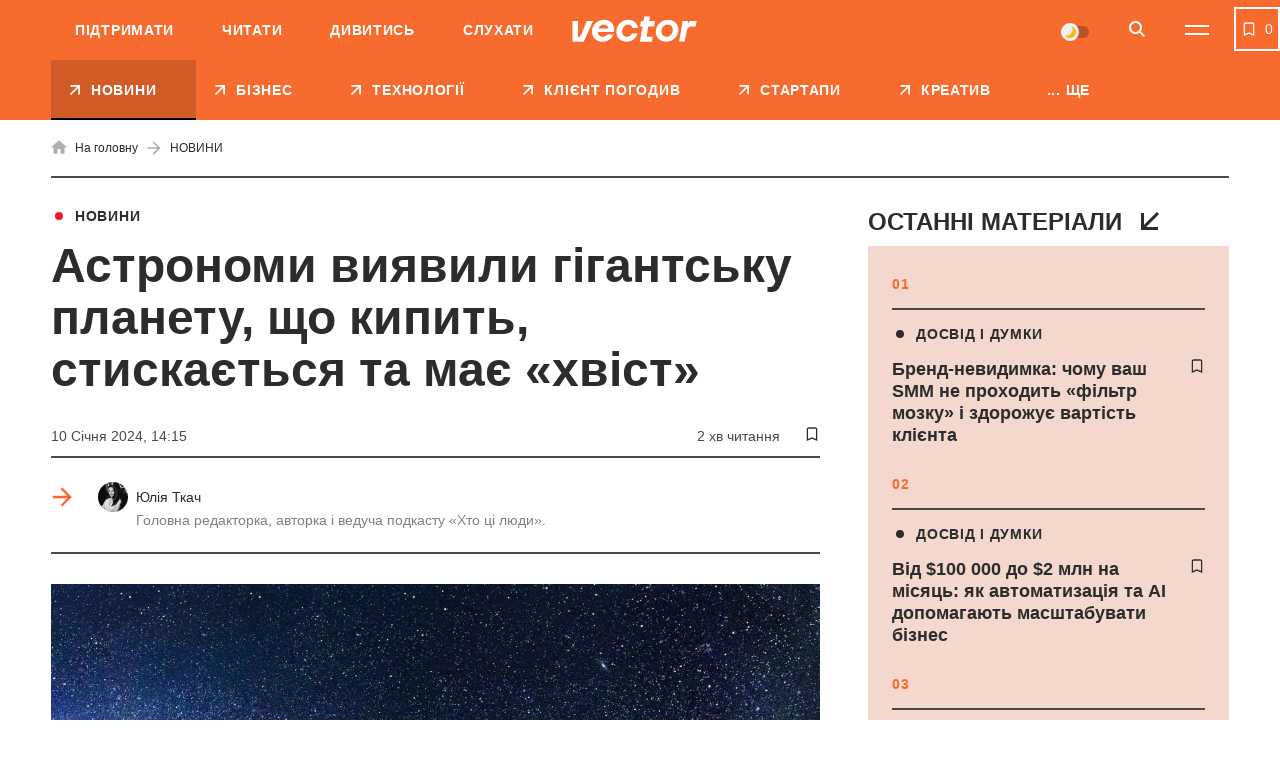

--- FILE ---
content_type: text/html; charset=UTF-8
request_url: https://vctr.media/ua/astronomy-vyyavyly-gigantsku-planetu-shho-kypyt-styskayetsya-i-maye-hvist-210849/
body_size: 34971
content:

<!DOCTYPE html>
<html lang="uk">
<head>
	<meta charset="UTF-8">
	<meta name="viewport" content="width=device-width, initial-scale=1.0, minimum-scale=1.0, maximum-scale=1.0, user-scalable=0">
	<link rel="icon" type="image/ico" href="https://vctr.media/wp-content/themes/vctr-two/img/favicon.ico">

                        <!-- Google Tag Manager -->
            <script>(function(w,d,s,l,i){w[l]=w[l]||[];w[l].push({'gtm.start':
            new Date().getTime(),event:'gtm.js'});var f=d.getElementsByTagName(s)[0],
            j=d.createElement(s),dl=l!='dataLayer'?'&l='+l:'';j.async=true;j.src=
            'https://www.googletagmanager.com/gtm.js?id='+i+dl;f.parentNode.insertBefore(j,f);
            })(window,document,'script','dataLayer','GTM-NLGB8M9');</script>
            <!-- End Google Tag Manager -->
            
    <link rel="preload" href="https://vctr.media/wp-content/themes/vctr-two/fonts/Gramatika/Gramatika-Regular.ttf" as="font" type="font/ttf" crossorigin="anonymous">
    <link rel="preload" href="https://vctr.media/wp-content/themes/vctr-two/fonts/TTFirsNeue/TTFirsNeue-DemiBold.ttf" as="font" type="font/ttf" crossorigin="anonymous">
    <link rel="preload" href="https://vctr.media/wp-content/themes/vctr-two/fonts/TTFirsNeue/TTFirsNeue-Bold.ttf" as="font" type="font/ttf" crossorigin="anonymous">

    <meta name='robots' content='index, follow, max-image-preview:large, max-snippet:-1, max-video-preview:-1' />

	<!-- This site is optimized with the Yoast SEO plugin v23.5 - https://yoast.com/wordpress/plugins/seo/ -->
	<title>Астрономи виявили гігантську планету, що кипить, стискається та має «хвіст» | Vector</title>
	<meta name="description" content="Астрономи помітили планету розміром з Юпітер. Вона стискається та має кометоподібний хвіст, що тягнеться за нею." />
	<link rel="canonical" href="https://vctr.media/ua/astronomy-vyyavyly-gigantsku-planetu-shho-kypyt-styskayetsya-i-maye-hvist-210849/" />
	<meta property="og:type" content="article" />
	<meta property="og:title" content="Астрономи виявили гігантську планету, що кипить, стискається та має «хвіст»" />
	<meta property="og:description" content="Астрономи помітили планету розміром з Юпітер. Вона стискається та має кометоподібний хвіст, що тягнеться за нею." />
	<meta property="og:url" content="https://vctr.media/ua/astronomy-vyyavyly-gigantsku-planetu-shho-kypyt-styskayetsya-i-maye-hvist-210849/" />
	<meta property="og:site_name" content="Vector" />
	<meta property="article:author" content="https://www.facebook.com/yulia.tkach.56" />
	<meta property="article:published_time" content="2024-01-10T12:15:00+00:00" />
	<meta property="article:modified_time" content="2024-01-10T11:21:30+00:00" />
	<meta property="og:image" content="https://vctr.media/wp-content/uploads/2023/06/vctr.media-1686297410.jpg" />
	<meta property="og:image:width" content="1200" />
	<meta property="og:image:height" content="628" />
	<meta property="og:image:type" content="image/jpeg" />
	<meta name="author" content="Юлія Ткач" />
	<meta name="twitter:card" content="summary_large_image" />
	<!-- / Yoast SEO plugin. -->


<link rel='dns-prefetch' href='//cdnjs.cloudflare.com' />
<link rel="alternate" type="application/rss+xml" title="Vector &raquo; стрічка" href="https://vctr.media/ua/feed/" />
<script type="text/javascript">
/* <![CDATA[ */
window._wpemojiSettings = {"baseUrl":"https:\/\/s.w.org\/images\/core\/emoji\/14.0.0\/72x72\/","ext":".png","svgUrl":"https:\/\/s.w.org\/images\/core\/emoji\/14.0.0\/svg\/","svgExt":".svg","source":{"concatemoji":"https:\/\/vctr.media\/wp-includes\/js\/wp-emoji-release.min.js?ver=6.4.7"}};
/*! This file is auto-generated */
!function(i,n){var o,s,e;function c(e){try{var t={supportTests:e,timestamp:(new Date).valueOf()};sessionStorage.setItem(o,JSON.stringify(t))}catch(e){}}function p(e,t,n){e.clearRect(0,0,e.canvas.width,e.canvas.height),e.fillText(t,0,0);var t=new Uint32Array(e.getImageData(0,0,e.canvas.width,e.canvas.height).data),r=(e.clearRect(0,0,e.canvas.width,e.canvas.height),e.fillText(n,0,0),new Uint32Array(e.getImageData(0,0,e.canvas.width,e.canvas.height).data));return t.every(function(e,t){return e===r[t]})}function u(e,t,n){switch(t){case"flag":return n(e,"\ud83c\udff3\ufe0f\u200d\u26a7\ufe0f","\ud83c\udff3\ufe0f\u200b\u26a7\ufe0f")?!1:!n(e,"\ud83c\uddfa\ud83c\uddf3","\ud83c\uddfa\u200b\ud83c\uddf3")&&!n(e,"\ud83c\udff4\udb40\udc67\udb40\udc62\udb40\udc65\udb40\udc6e\udb40\udc67\udb40\udc7f","\ud83c\udff4\u200b\udb40\udc67\u200b\udb40\udc62\u200b\udb40\udc65\u200b\udb40\udc6e\u200b\udb40\udc67\u200b\udb40\udc7f");case"emoji":return!n(e,"\ud83e\udef1\ud83c\udffb\u200d\ud83e\udef2\ud83c\udfff","\ud83e\udef1\ud83c\udffb\u200b\ud83e\udef2\ud83c\udfff")}return!1}function f(e,t,n){var r="undefined"!=typeof WorkerGlobalScope&&self instanceof WorkerGlobalScope?new OffscreenCanvas(300,150):i.createElement("canvas"),a=r.getContext("2d",{willReadFrequently:!0}),o=(a.textBaseline="top",a.font="600 32px Arial",{});return e.forEach(function(e){o[e]=t(a,e,n)}),o}function t(e){var t=i.createElement("script");t.src=e,t.defer=!0,i.head.appendChild(t)}"undefined"!=typeof Promise&&(o="wpEmojiSettingsSupports",s=["flag","emoji"],n.supports={everything:!0,everythingExceptFlag:!0},e=new Promise(function(e){i.addEventListener("DOMContentLoaded",e,{once:!0})}),new Promise(function(t){var n=function(){try{var e=JSON.parse(sessionStorage.getItem(o));if("object"==typeof e&&"number"==typeof e.timestamp&&(new Date).valueOf()<e.timestamp+604800&&"object"==typeof e.supportTests)return e.supportTests}catch(e){}return null}();if(!n){if("undefined"!=typeof Worker&&"undefined"!=typeof OffscreenCanvas&&"undefined"!=typeof URL&&URL.createObjectURL&&"undefined"!=typeof Blob)try{var e="postMessage("+f.toString()+"("+[JSON.stringify(s),u.toString(),p.toString()].join(",")+"));",r=new Blob([e],{type:"text/javascript"}),a=new Worker(URL.createObjectURL(r),{name:"wpTestEmojiSupports"});return void(a.onmessage=function(e){c(n=e.data),a.terminate(),t(n)})}catch(e){}c(n=f(s,u,p))}t(n)}).then(function(e){for(var t in e)n.supports[t]=e[t],n.supports.everything=n.supports.everything&&n.supports[t],"flag"!==t&&(n.supports.everythingExceptFlag=n.supports.everythingExceptFlag&&n.supports[t]);n.supports.everythingExceptFlag=n.supports.everythingExceptFlag&&!n.supports.flag,n.DOMReady=!1,n.readyCallback=function(){n.DOMReady=!0}}).then(function(){return e}).then(function(){var e;n.supports.everything||(n.readyCallback(),(e=n.source||{}).concatemoji?t(e.concatemoji):e.wpemoji&&e.twemoji&&(t(e.twemoji),t(e.wpemoji)))}))}((window,document),window._wpemojiSettings);
/* ]]> */
</script>
<style id='wp-emoji-styles-inline-css' type='text/css'>

	img.wp-smiley, img.emoji {
		display: inline !important;
		border: none !important;
		box-shadow: none !important;
		height: 1em !important;
		width: 1em !important;
		margin: 0 0.07em !important;
		vertical-align: -0.1em !important;
		background: none !important;
		padding: 0 !important;
	}
</style>
<style id='classic-theme-styles-inline-css' type='text/css'>
/*! This file is auto-generated */
.wp-block-button__link{color:#fff;background-color:#32373c;border-radius:9999px;box-shadow:none;text-decoration:none;padding:calc(.667em + 2px) calc(1.333em + 2px);font-size:1.125em}.wp-block-file__button{background:#32373c;color:#fff;text-decoration:none}
</style>
<style id='global-styles-inline-css' type='text/css'>
body{--wp--preset--color--black: #000000;--wp--preset--color--cyan-bluish-gray: #abb8c3;--wp--preset--color--white: #ffffff;--wp--preset--color--pale-pink: #f78da7;--wp--preset--color--vivid-red: #cf2e2e;--wp--preset--color--luminous-vivid-orange: #ff6900;--wp--preset--color--luminous-vivid-amber: #fcb900;--wp--preset--color--light-green-cyan: #7bdcb5;--wp--preset--color--vivid-green-cyan: #00d084;--wp--preset--color--pale-cyan-blue: #8ed1fc;--wp--preset--color--vivid-cyan-blue: #0693e3;--wp--preset--color--vivid-purple: #9b51e0;--wp--preset--gradient--vivid-cyan-blue-to-vivid-purple: linear-gradient(135deg,rgba(6,147,227,1) 0%,rgb(155,81,224) 100%);--wp--preset--gradient--light-green-cyan-to-vivid-green-cyan: linear-gradient(135deg,rgb(122,220,180) 0%,rgb(0,208,130) 100%);--wp--preset--gradient--luminous-vivid-amber-to-luminous-vivid-orange: linear-gradient(135deg,rgba(252,185,0,1) 0%,rgba(255,105,0,1) 100%);--wp--preset--gradient--luminous-vivid-orange-to-vivid-red: linear-gradient(135deg,rgba(255,105,0,1) 0%,rgb(207,46,46) 100%);--wp--preset--gradient--very-light-gray-to-cyan-bluish-gray: linear-gradient(135deg,rgb(238,238,238) 0%,rgb(169,184,195) 100%);--wp--preset--gradient--cool-to-warm-spectrum: linear-gradient(135deg,rgb(74,234,220) 0%,rgb(151,120,209) 20%,rgb(207,42,186) 40%,rgb(238,44,130) 60%,rgb(251,105,98) 80%,rgb(254,248,76) 100%);--wp--preset--gradient--blush-light-purple: linear-gradient(135deg,rgb(255,206,236) 0%,rgb(152,150,240) 100%);--wp--preset--gradient--blush-bordeaux: linear-gradient(135deg,rgb(254,205,165) 0%,rgb(254,45,45) 50%,rgb(107,0,62) 100%);--wp--preset--gradient--luminous-dusk: linear-gradient(135deg,rgb(255,203,112) 0%,rgb(199,81,192) 50%,rgb(65,88,208) 100%);--wp--preset--gradient--pale-ocean: linear-gradient(135deg,rgb(255,245,203) 0%,rgb(182,227,212) 50%,rgb(51,167,181) 100%);--wp--preset--gradient--electric-grass: linear-gradient(135deg,rgb(202,248,128) 0%,rgb(113,206,126) 100%);--wp--preset--gradient--midnight: linear-gradient(135deg,rgb(2,3,129) 0%,rgb(40,116,252) 100%);--wp--preset--font-size--small: 13px;--wp--preset--font-size--medium: 20px;--wp--preset--font-size--large: 36px;--wp--preset--font-size--x-large: 42px;--wp--preset--spacing--20: 0.44rem;--wp--preset--spacing--30: 0.67rem;--wp--preset--spacing--40: 1rem;--wp--preset--spacing--50: 1.5rem;--wp--preset--spacing--60: 2.25rem;--wp--preset--spacing--70: 3.38rem;--wp--preset--spacing--80: 5.06rem;--wp--preset--shadow--natural: 6px 6px 9px rgba(0, 0, 0, 0.2);--wp--preset--shadow--deep: 12px 12px 50px rgba(0, 0, 0, 0.4);--wp--preset--shadow--sharp: 6px 6px 0px rgba(0, 0, 0, 0.2);--wp--preset--shadow--outlined: 6px 6px 0px -3px rgba(255, 255, 255, 1), 6px 6px rgba(0, 0, 0, 1);--wp--preset--shadow--crisp: 6px 6px 0px rgba(0, 0, 0, 1);}:where(.is-layout-flex){gap: 0.5em;}:where(.is-layout-grid){gap: 0.5em;}body .is-layout-flow > .alignleft{float: left;margin-inline-start: 0;margin-inline-end: 2em;}body .is-layout-flow > .alignright{float: right;margin-inline-start: 2em;margin-inline-end: 0;}body .is-layout-flow > .aligncenter{margin-left: auto !important;margin-right: auto !important;}body .is-layout-constrained > .alignleft{float: left;margin-inline-start: 0;margin-inline-end: 2em;}body .is-layout-constrained > .alignright{float: right;margin-inline-start: 2em;margin-inline-end: 0;}body .is-layout-constrained > .aligncenter{margin-left: auto !important;margin-right: auto !important;}body .is-layout-constrained > :where(:not(.alignleft):not(.alignright):not(.alignfull)){max-width: var(--wp--style--global--content-size);margin-left: auto !important;margin-right: auto !important;}body .is-layout-constrained > .alignwide{max-width: var(--wp--style--global--wide-size);}body .is-layout-flex{display: flex;}body .is-layout-flex{flex-wrap: wrap;align-items: center;}body .is-layout-flex > *{margin: 0;}body .is-layout-grid{display: grid;}body .is-layout-grid > *{margin: 0;}:where(.wp-block-columns.is-layout-flex){gap: 2em;}:where(.wp-block-columns.is-layout-grid){gap: 2em;}:where(.wp-block-post-template.is-layout-flex){gap: 1.25em;}:where(.wp-block-post-template.is-layout-grid){gap: 1.25em;}.has-black-color{color: var(--wp--preset--color--black) !important;}.has-cyan-bluish-gray-color{color: var(--wp--preset--color--cyan-bluish-gray) !important;}.has-white-color{color: var(--wp--preset--color--white) !important;}.has-pale-pink-color{color: var(--wp--preset--color--pale-pink) !important;}.has-vivid-red-color{color: var(--wp--preset--color--vivid-red) !important;}.has-luminous-vivid-orange-color{color: var(--wp--preset--color--luminous-vivid-orange) !important;}.has-luminous-vivid-amber-color{color: var(--wp--preset--color--luminous-vivid-amber) !important;}.has-light-green-cyan-color{color: var(--wp--preset--color--light-green-cyan) !important;}.has-vivid-green-cyan-color{color: var(--wp--preset--color--vivid-green-cyan) !important;}.has-pale-cyan-blue-color{color: var(--wp--preset--color--pale-cyan-blue) !important;}.has-vivid-cyan-blue-color{color: var(--wp--preset--color--vivid-cyan-blue) !important;}.has-vivid-purple-color{color: var(--wp--preset--color--vivid-purple) !important;}.has-black-background-color{background-color: var(--wp--preset--color--black) !important;}.has-cyan-bluish-gray-background-color{background-color: var(--wp--preset--color--cyan-bluish-gray) !important;}.has-white-background-color{background-color: var(--wp--preset--color--white) !important;}.has-pale-pink-background-color{background-color: var(--wp--preset--color--pale-pink) !important;}.has-vivid-red-background-color{background-color: var(--wp--preset--color--vivid-red) !important;}.has-luminous-vivid-orange-background-color{background-color: var(--wp--preset--color--luminous-vivid-orange) !important;}.has-luminous-vivid-amber-background-color{background-color: var(--wp--preset--color--luminous-vivid-amber) !important;}.has-light-green-cyan-background-color{background-color: var(--wp--preset--color--light-green-cyan) !important;}.has-vivid-green-cyan-background-color{background-color: var(--wp--preset--color--vivid-green-cyan) !important;}.has-pale-cyan-blue-background-color{background-color: var(--wp--preset--color--pale-cyan-blue) !important;}.has-vivid-cyan-blue-background-color{background-color: var(--wp--preset--color--vivid-cyan-blue) !important;}.has-vivid-purple-background-color{background-color: var(--wp--preset--color--vivid-purple) !important;}.has-black-border-color{border-color: var(--wp--preset--color--black) !important;}.has-cyan-bluish-gray-border-color{border-color: var(--wp--preset--color--cyan-bluish-gray) !important;}.has-white-border-color{border-color: var(--wp--preset--color--white) !important;}.has-pale-pink-border-color{border-color: var(--wp--preset--color--pale-pink) !important;}.has-vivid-red-border-color{border-color: var(--wp--preset--color--vivid-red) !important;}.has-luminous-vivid-orange-border-color{border-color: var(--wp--preset--color--luminous-vivid-orange) !important;}.has-luminous-vivid-amber-border-color{border-color: var(--wp--preset--color--luminous-vivid-amber) !important;}.has-light-green-cyan-border-color{border-color: var(--wp--preset--color--light-green-cyan) !important;}.has-vivid-green-cyan-border-color{border-color: var(--wp--preset--color--vivid-green-cyan) !important;}.has-pale-cyan-blue-border-color{border-color: var(--wp--preset--color--pale-cyan-blue) !important;}.has-vivid-cyan-blue-border-color{border-color: var(--wp--preset--color--vivid-cyan-blue) !important;}.has-vivid-purple-border-color{border-color: var(--wp--preset--color--vivid-purple) !important;}.has-vivid-cyan-blue-to-vivid-purple-gradient-background{background: var(--wp--preset--gradient--vivid-cyan-blue-to-vivid-purple) !important;}.has-light-green-cyan-to-vivid-green-cyan-gradient-background{background: var(--wp--preset--gradient--light-green-cyan-to-vivid-green-cyan) !important;}.has-luminous-vivid-amber-to-luminous-vivid-orange-gradient-background{background: var(--wp--preset--gradient--luminous-vivid-amber-to-luminous-vivid-orange) !important;}.has-luminous-vivid-orange-to-vivid-red-gradient-background{background: var(--wp--preset--gradient--luminous-vivid-orange-to-vivid-red) !important;}.has-very-light-gray-to-cyan-bluish-gray-gradient-background{background: var(--wp--preset--gradient--very-light-gray-to-cyan-bluish-gray) !important;}.has-cool-to-warm-spectrum-gradient-background{background: var(--wp--preset--gradient--cool-to-warm-spectrum) !important;}.has-blush-light-purple-gradient-background{background: var(--wp--preset--gradient--blush-light-purple) !important;}.has-blush-bordeaux-gradient-background{background: var(--wp--preset--gradient--blush-bordeaux) !important;}.has-luminous-dusk-gradient-background{background: var(--wp--preset--gradient--luminous-dusk) !important;}.has-pale-ocean-gradient-background{background: var(--wp--preset--gradient--pale-ocean) !important;}.has-electric-grass-gradient-background{background: var(--wp--preset--gradient--electric-grass) !important;}.has-midnight-gradient-background{background: var(--wp--preset--gradient--midnight) !important;}.has-small-font-size{font-size: var(--wp--preset--font-size--small) !important;}.has-medium-font-size{font-size: var(--wp--preset--font-size--medium) !important;}.has-large-font-size{font-size: var(--wp--preset--font-size--large) !important;}.has-x-large-font-size{font-size: var(--wp--preset--font-size--x-large) !important;}
.wp-block-navigation a:where(:not(.wp-element-button)){color: inherit;}
:where(.wp-block-post-template.is-layout-flex){gap: 1.25em;}:where(.wp-block-post-template.is-layout-grid){gap: 1.25em;}
:where(.wp-block-columns.is-layout-flex){gap: 2em;}:where(.wp-block-columns.is-layout-grid){gap: 2em;}
.wp-block-pullquote{font-size: 1.5em;line-height: 1.6;}
</style>
<link rel='stylesheet' id='style-css' href='https://vctr.media/wp-content/themes/vctr-two/dist/css/style.css?ver=1766577841' type='text/css' media='all' />
<link rel='stylesheet' id='ai-player-style-css' href='https://vctr.media/wp-content/mu-plugins/ai-player/dist/css/style.css?ver=1758184698' type='text/css' media='all' />
<link rel='stylesheet' id='font-Fixel_Text-css' href='https://vctr.media/wp-content/themes/vctr-two/fonts/FixelText/stylesheet.css' type='text/css' media='all' />
<!--n2css--><!--n2js--><script type="text/javascript" id="theme-redirects-js-extra">
/* <![CDATA[ */
var redirect_settings = {"redirect_url":"https:\/\/vctr.media\/ua\/astronomy-vyyavyly-gigantsku-planetu-shho-kypyt-styskayetsya-i-maye-hvist-210849\/","current_lang":"ua","array_languages":{"ru":{"id":1196,"order":0,"slug":"ru","locale":"ru","name":"\u0420\u0443\u0441\u0441\u043a\u0438\u0439","url":"https:\/\/vctr.media\/","flag":"https:\/\/vctr.media\/wp-content\/plugins\/polylang-pro\/vendor\/wpsyntex\/polylang\/flags\/ru.png","current_lang":false,"no_translation":true,"classes":["lang-item","lang-item-1196","lang-item-ru","no-translation","lang-item-first"],"link_classes":[]},"ua":{"id":1199,"order":0,"slug":"ua","locale":"uk","name":"\u0423\u043a\u0440\u0430\u0457\u043d\u0441\u044c\u043a\u0430","url":"https:\/\/vctr.media\/ua\/astronomy-vyyavyly-gigantsku-planetu-shho-kypyt-styskayetsya-i-maye-hvist-210849\/","flag":"https:\/\/vctr.media\/wp-content\/plugins\/polylang-pro\/vendor\/wpsyntex\/polylang\/flags\/ua.png","current_lang":true,"no_translation":false,"classes":["lang-item","lang-item-1199","lang-item-ua","current-lang"],"link_classes":[]},"en":{"id":40380,"order":2,"slug":"en","locale":"en-GB","name":"English","url":"https:\/\/vctr.media\/en\/","flag":"https:\/\/vctr.media\/wp-content\/plugins\/polylang-pro\/vendor\/wpsyntex\/polylang\/flags\/gb.png","current_lang":false,"no_translation":true,"classes":["lang-item","lang-item-40380","lang-item-en","no-translation"],"link_classes":[]}}};
/* ]]> */
</script>
<script type="text/javascript" src="https://vctr.media/wp-content/themes/vctr-two/dist/js/redirect.js?ver=1766577841" id="theme-redirects-js"></script>
<link rel="https://api.w.org/" href="https://vctr.media/wp-json/" /><link rel="alternate" type="application/json" href="https://vctr.media/wp-json/wp/v2/posts/210849" /><link rel="EditURI" type="application/rsd+xml" title="RSD" href="https://vctr.media/xmlrpc.php?rsd" />
<meta name="generator" content="WordPress 6.4.7" />
<link rel="alternate" type="application/json+oembed" href="https://vctr.media/wp-json/oembed/1.0/embed?url=https%3A%2F%2Fvctr.media%2Fua%2Fastronomy-vyyavyly-gigantsku-planetu-shho-kypyt-styskayetsya-i-maye-hvist-210849%2F" />
<link rel="alternate" type="text/xml+oembed" href="https://vctr.media/wp-json/oembed/1.0/embed?url=https%3A%2F%2Fvctr.media%2Fua%2Fastronomy-vyyavyly-gigantsku-planetu-shho-kypyt-styskayetsya-i-maye-hvist-210849%2F&#038;format=xml" />
<script>document.createElement( "picture" );if(!window.HTMLPictureElement && document.addEventListener) {window.addEventListener("DOMContentLoaded", function() {var s = document.createElement("script");s.src = "https://vctr.media/wp-content/plugins/webp-express/js/picturefill.min.js";document.body.appendChild(s);});}</script>
		<script>
		(function(h,o,t,j,a,r){
			h.hj=h.hj||function(){(h.hj.q=h.hj.q||[]).push(arguments)};
			h._hjSettings={hjid:2592532,hjsv:5};
			a=o.getElementsByTagName('head')[0];
			r=o.createElement('script');r.async=1;
			r.src=t+h._hjSettings.hjid+j+h._hjSettings.hjsv;
			a.appendChild(r);
		})(window,document,'//static.hotjar.com/c/hotjar-','.js?sv=');
		</script>
		<script type="text/javascript">
(function(c,l,a,r,i,t,y){
c[a]=c[a]||function(){(c[a].q=c[a].q||[]).push(arguments)};
t=l.createElement(r);t.async=1;t.src="https://www.clarity.ms/tag/"+i;
y=l.getElementsByTagName(r)[0];y.parentNode.insertBefore(t,y);
})(window, document, "clarity", "script", "m4n9g2n8tu");
</script><meta property="og:locale" content="uk-UA" />
<link rel="amphtml" href="https://vctr.media/ua/astronomy-vyyavyly-gigantsku-planetu-shho-kypyt-styskayetsya-i-maye-hvist-210849/amp/" />
<link rel="preload" as="image" href="https://vctr.media/wp-content/webp-express/webp-images/uploads/2023/06/vctr.media-1686297401-789x443.jpg.webp"><link rel="icon" href="https://vctr.media/wp-content/uploads/2022/02/vctr.media-1645112627-32x32.png" sizes="32x32" />
<link rel="icon" href="https://vctr.media/wp-content/uploads/2022/02/vctr.media-1645112627-192x192.png" sizes="192x192" />
<link rel="apple-touch-icon" href="https://vctr.media/wp-content/uploads/2022/02/vctr.media-1645112627-180x180.png" />
<meta name="msapplication-TileImage" content="https://vctr.media/wp-content/uploads/2022/02/vctr.media-1645112627-270x270.png" />
<script type="application/ld+json">
{
  "@context": "https://schema.org",
  "@type": "NewsMediaOrganization",
  "name": "Vector",
  "url": "https://vctr.media/ua",
  "logo": "",
  "sameAs": [
    "https://www.facebook.com/vctr.group/",
    "https://www.instagram.com/vctr.media/",
    "https://www.youtube.com/channel/UC8q_A0kMmEdK67J_cWeCkpw"
  ]
}
</script>


            <!-- Microdata for articles -->
    <script type="application/ld+json">
        {
            "@context": "http://schema.org",
            "@type": "Article",
            "headline": "Астрономи виявили гігантську планету, що кипить, стискається та має «хвіст»",
            "description": "Астрономи помітили планету розміром з Юпітер. Вона стискається та має кометоподібний хвіст, що тягнеться за нею, пише Insider. Розповідаємо, чому це цікаво. Що сталося Астрономи з Каліфорнійського університету отримали, за їхніми словами, рідкісну можливість спостерігати за стисканням планети в режимі реального часу. Планета WASP-69b розміром з Юпітер, за 160 світлових років від нас, обертається навколо",
            "name": "Астрономи виявили гігантську планету, що кипить, стискається та має «хвіст» | Vector",
            "url": "https://vctr.media/ua/astronomy-vyyavyly-gigantsku-planetu-shho-kypyt-styskayetsya-i-maye-hvist-210849/",
            "mainEntityOfPage": {
                "@type": "WebPage",
                "@id": "https://vctr.media/ua/astronomy-vyyavyly-gigantsku-planetu-shho-kypyt-styskayetsya-i-maye-hvist-210849/"
            },
            "datePublished": "2024-01-10T14:15+2:00",
            "dateModified": "2024-01-10T13:21+2:00",
            "author": {
                "@type": "Person",
                "name": "Юлія Ткач",
                "url": "https://vctr.media/ua/author/yulia-tkach/",
                "email": "tkach@vctr.media",
                "knowsAbout": "Головна редакторка Vector. У медіа-сфері з 2018-го. Майже 4 роки працювала в одному з найбільших медіа-холдингів України 1+1 media: починала свій шлях у відділі аналітики. як стажер групи новинного контенту. 2021-2022 рр. - кореспондент ТСН. В команді Vector з осені 2022-го, за 2 роки виросла від новинаря до шеф-редактора. Керую редакцією, розвиваю рубрику «Хто ці люди» та веду однойменний подкаст, про українську стартап-екосистему та підприємців нової генерації. 2022-2023 — Research Assistant корепондента американського ТІМЕ Саймона Шустера, книга «The Showman». Спікер, модератор публічних заходів, паблік-токів на тему медіа-менеджменту, інвестицій, взаємодії медіа та піару. 

Ментор програми uBoost — освітньої платформи, яка допомагає підліткам з малих міст та прифронтових територій реалізувати свій потенціал, отримати підприємницькі навички та спробувати себе у бізнесі.

Закінчила Київський національний торговельно-економічний університет. Маю дві вищі освіти — за спеціальностями Журналістика та Менеджмент.",
                "sameAs": [
                                        ]
                },
            "publisher": {
                "@type": "Organization",
                "name": "Vector",
                "logo": {
                    "@type": "ImageObject",
                    "url": ""
                }
            },
            "articleSection": "НОВИНИ",
            "articleBody": "Астрономи помітили планету розміром з Юпітер. Вона стискається та має кометоподібний хвіст, що тягнеться за нею, пише Insider. Розповідаємо, чому це цікаво.



Що сталося



Астрономи з Каліфорнійського університету отримали, за їхніми словами, рідкісну можливість спостерігати за стисканням планети в режимі реального часу. Планета WASP-69b розміром з Юпітер, за 160 світлових років від нас, обертається навколо своєї зорі настільки близько, що зірка кип'ятить атмосферу планети. Матеріал ілюструють таким малюнком:







Кипіння настільки інтенсивне, що у планети утворився кометний хвіст, який тягнеться за нею на понад 563 000 км, повідомили вчені. Планета завершує оберт навколо своєї зірки менш ніж за чотири дні. Інтенсивне випромінювання випаровує гелій в атмосфері планети. Це екстремальні умови.



Зоряний «вітер» — потік заряджених частинок і магнітних полів, який постійно обдуває планету, — формує хвіст із гелію. Він ширший, ніж сама планета, більш ніж у шість разів.  



За словами науковців, це спостереження допоможе краще зрозуміти фізику космосу, зокрема, як еволюціонують планети та зорі.",
            "image": [
                "http://vctr.media/wp-content/uploads/2024/01/vctr.media-1704877750.png"            ]
        }
    </script>
    <!-- json breadcrumbs-->
    <script type="application/ld+json">
    [
            {
            "@context": "https://schema.org/", 
            "@type": "BreadcrumbList", 
            "itemListElement": [
                {
                    "@type": "ListItem",
                    "position": 1, 
                    "name": "Головна сторінка",
                    "item": "https://vctr.media/ua"  
                },{
                    "@type": "ListItem",
                    "position": 2, 
                    "name": "НОВИНИ",
                    "item": "https://vctr.media/ua/category/news/"  
                },{
                    "@type": "ListItem",
                    "position": 3, 
                    "name": "Астрономи виявили гігантську планету, що кипить, стискається та має «хвіст»",
                    "item": "https://vctr.media/ua/astronomy-vyyavyly-gigantsku-planetu-shho-kypyt-styskayetsya-i-maye-hvist-210849/"  
                }
            ]
        }        ]
    </script>







        
    <!-- AdSense -->
    <script async src="https://pagead2.googlesyndication.com/pagead/js/adsbygoogle.js?client=ca-pub-2839574499922997"
     crossorigin="anonymous"></script>
     
    <!-- SendPulse push -->
    <script charset="UTF-8" src="//web.webpushs.com/js/push/9b10d2fef01534a5915b3fae87b9f3a0_1.js" async></script>

    <style>
        #body .fancybox__container {
            --fancybox-bg: rgba(0, 0, 0, .5);
        }
    </style>
</head>

<body id="body"  class=" ">
                
    
    
                    <!-- Google Tag Manager (noscript) -->
            <noscript><iframe src="https://www.googletagmanager.com/ns.html?id=GTM-NLGB8M9"
            height="0" width="0" style="display:none;visibility:hidden"></iframe></noscript>
            <!-- End Google Tag Manager (noscript) -->
        
    
    <div class="header_banner" id="header_banner">
        <div class='banner-container'>
        <div data-banner='{"size":"320x100","location":"header-mobile","class":"show-mobile"}' style='height: 100px; width: 100%;' class='show-mobile banner-prepare js-banner-show'></div>
    </div>    </div>
	<header class="header pt__header" id="header">
		<div class="header-top">
			<div class="wrap">
                <nav class="main-menu"><ul id="menu-pre-header-ua" class="main-menu-list"><li id="menu-item-136170" class="menu-item menu-item-type-post_type menu-item-object-post menu-item-136170"><a href="https://vctr.media/ua/support-vector-135759/">Підтримати</a></li>
<li id="menu-item-86635" class="menu-item menu-item-type-custom menu-item-object-custom menu-item-86635"><a href="/ua/">Читати</a></li>
<li id="menu-item-86637" class="menu-item menu-item-type-custom menu-item-object-custom menu-item-86637"><a href="https://www.youtube.com/channel/UC8q_A0kMmEdK67J_cWeCkpw">Дивитись</a></li>
<li id="menu-item-157183" class="menu-item menu-item-type-custom menu-item-object-custom menu-item-157183"><a href="https://vctr.media/ua/podcast/">Слухати</a></li>
</ul></nav>				<div class="header-top-container">
					<a href="https://vctr.media/ua/" class="logo">
                        
                        <img width="125" height="40" src="https://vctr.media/wp-content/themes/vctr-two/img/logo.svg" alt="Vector" class="logo-dark">

                        <img width="125" height="40" src="https://vctr.media/wp-content/themes/vctr-two/img/logo-dark.svg" alt="Vector" class="logo-light">
					</a>
					<div class="header-top-right-side">
                        <div class="theme-switch">
    <label>
        <input class="js-theme-switcher" type="checkbox" name="night-switcher[]" checked>
        <span class="switch-pointer">
            <span class="pointer"></span>
        </span>
    </label>
</div>						<button aria-label="Search" class="btn-icon btn-search" id="btn-search" type="button">
							<svg class="icon">
								<use xlink:href="https://vctr.media/wp-content/themes/vctr-two/img/icons/svgmap.svg#search" />
							</svg>
						</button>
                                                    <div class="lang-menu-container">
                                                            </div>
                        						<button aria-label="Menu" class="btn-menu" id="btn-menu" type="button">
							<span class="icon-line"></span>
							<span class="icon-line"></span>
						</button>
					</div>
				</div>
				
			</div>
		</div>
		<div class="header-search">	
			<div class="wrap">
				<form id="site-search" class="form-search" method="get" action="https://vctr.media/ua/">
					<button class="btn-form-search" type="submit">
						<svg class="icon">
							<use xlink:href="https://vctr.media/wp-content/themes/vctr-two/img/icons/svgmap.svg#search" />
						</svg>
					</button>
					<label class="label-search">
						<input id="site-search-input" required minlength="2" name="s" type="search" value="" placeholder="Що ви шукаєте?">
					</label>
				</form>
			</div>
		</div>
		<nav class="header-menu-dropdown">
			<div class="wrap">
				<div class="menu-row-container">
                    <ul id="menu-categories-ua" class="menu-row"><li id="menu-item-86671" class="menu-item menu-item-type-post_type menu-item-object-page menu-item-86671"><a href="https://vctr.media/ua/about/">Про нас</a></li>
<li id="menu-item-93255" class="menu-item menu-item-type-post_type menu-item-object-page menu-item-93255"><a href="https://vctr.media/ua/editorial-policy/">Редполітика</a></li>
<li id="menu-item-205712" class="menu-item menu-item-type-custom menu-item-object-custom menu-item-205712"><a href="https://vctr.media/ua/reklamodavczyam/">Рекламодавцям</a></li>
</ul>                    <div class="theme-switch">
    <label>
        <input class="js-theme-switcher" type="checkbox" name="night-switcher[]" checked>
        <span class="switch-pointer">
            <span class="pointer"></span>
        </span>
    </label>
</div>				</div>
				<div class="menu-space">
                    <ul id="menu-main-menu-ua" class="large-menu"><li id="menu-item-135577" class="menu-item menu-item-type-taxonomy menu-item-object-category current-post-ancestor current-menu-parent current-post-parent menu-item-135577"><a href="https://vctr.media/ua/category/news/"class="red-hover ">НОВИНИ</a></li>
<li id="menu-item-86627" class="menu-item menu-item-type-taxonomy menu-item-object-category menu-item-86627"><a href="https://vctr.media/ua/category/business/"class="sky-hover ">БІЗНЕС</a></li>
<li id="menu-item-86632" class="menu-item menu-item-type-taxonomy menu-item-object-category menu-item-86632"><a href="https://vctr.media/ua/category/tech/"class="purple-hover ">ТЕХНОЛОГІЇ</a></li>
<li id="menu-item-310617" class="menu-item menu-item-type-taxonomy menu-item-object-category menu-item-310617"><a href="https://vctr.media/ua/category/kliient-pohodyv/"class="">Клієнт погодив</a></li>
<li id="menu-item-86631" class="menu-item menu-item-type-taxonomy menu-item-object-category menu-item-86631"><a href="https://vctr.media/ua/category/startups/"class="green-hover ">СТАРТАПИ</a></li>
<li id="menu-item-86634" class="menu-item menu-item-type-taxonomy menu-item-object-category menu-item-86634"><a href="https://vctr.media/ua/category/creative/"class="coral-hover ">КРЕАТИВ</a></li>
<li id="menu-item-147389" class="menu-item menu-item-type-taxonomy menu-item-object-category menu-item-147389"><a href="https://vctr.media/ua/category/specials/"class="">СПЕЦПРОЄКТИ</a></li>
<li id="menu-item-187510" class="menu-item menu-item-type-custom menu-item-object-custom menu-item-187510"><a href="https://vctr.media/ua/podcast/"class="">ПОДКАСТИ</a></li>
<li id="menu-item-205716" class="menu-item menu-item-type-custom menu-item-object-custom menu-item-205716"><a href="https://vctr.media/ua/reklamodavczyam/"class="">Рекламодавцям</a></li>
<li id="menu-item-142576" class="menu-item menu-item-type-post_type menu-item-object-page menu-item-142576"><a href="https://vctr.media/ua/about/"class="">Про нас</a></li>
</ul><div class="secondary-menu secondary-menu-double"><ul id="menu-rubriki-ua" class="secondary-menu-col mobile-double"><li id="menu-item-134387" class="menu-item menu-item-type-taxonomy menu-item-object-category menu-item-134387"><a href="https://vctr.media/ua/category/liveyourbest/">Як жити</a></li>
<li id="menu-item-121881" class="menu-item menu-item-type-taxonomy menu-item-object-category menu-item-121881"><a href="https://vctr.media/ua/category/guides/">Як це зробити</a></li>
<li id="menu-item-121880" class="menu-item menu-item-type-taxonomy menu-item-object-category menu-item-121880"><a href="https://vctr.media/ua/category/howitworks/">Як вони працюють</a></li>
<li id="menu-item-121882" class="menu-item menu-item-type-taxonomy menu-item-object-category menu-item-121882"><a href="https://vctr.media/ua/category/explainer/">Як це працює</a></li>
<li id="menu-item-187500" class="menu-item menu-item-type-taxonomy menu-item-object-category menu-item-187500"><a href="https://vctr.media/ua/category/profile/">Як ви думаєте</a></li>
<li id="menu-item-121875" class="menu-item menu-item-type-taxonomy menu-item-object-category menu-item-121875"><a href="https://vctr.media/ua/category/experience/">Досвід і думки</a></li>
<li id="menu-item-121876" class="menu-item menu-item-type-taxonomy menu-item-object-category menu-item-121876"><a href="https://vctr.media/ua/category/whoisit/">Хто ці люди</a></li>
<li id="menu-item-121878" class="menu-item menu-item-type-taxonomy menu-item-object-category menu-item-121878"><a href="https://vctr.media/ua/category/fuss/">Що за шум</a></li>
<li id="menu-item-135768" class="menu-item menu-item-type-custom menu-item-object-custom menu-item-135768"><a href="https://vctr.media/ua/support-vector-135759/">Підтримайте Vector</a></li>
</ul></div>					

                    <div class="lang-social">
                        <ul id="lang-menu" class="languages lang-menu-mobile"><li><a class="active languages__item languages__item--current">ua</a></li></ul>
                        <div class="social-menu-block">
                            <div class="author_info">
                                <span class="h3">Ми <br/> в соцмережах</span>
                                <ul class="social-menu">
                                                                                    <li>
                                                    <a href="https://www.facebook.com/vctr.group/" target="_blank">
                                                        <svg class="icon">
                                                            <use xlink:href="https://vctr.media/wp-content/themes/vctr-two/img/icons/svgmap.svg#facebook" />
                                                        </svg>
                                                    </a>
                                                </li>
                                                                                            <li>
                                                    <a href="https://t.me/+gytnN6melGIwYzAy" target="_blank">
                                                        <svg class="icon">
                                                            <use xlink:href="https://vctr.media/wp-content/themes/vctr-two/img/icons/svgmap.svg#telegram" />
                                                        </svg>
                                                    </a>
                                                </li>
                                                                                            <li>
                                                    <a href="https://www.instagram.com/vctr.media/" target="_blank">
                                                        <svg class="icon">
                                                            <use xlink:href="https://vctr.media/wp-content/themes/vctr-two/img/icons/svgmap.svg#instagram" />
                                                        </svg>
                                                    </a>
                                                </li>
                                                                                            <li>
                                                    <a href="https://www.youtube.com/channel/UC8q_A0kMmEdK67J_cWeCkpw" target="_blank">
                                                        <svg class="icon">
                                                            <use xlink:href="https://vctr.media/wp-content/themes/vctr-two/img/icons/svgmap.svg#youtube" />
                                                        </svg>
                                                    </a>
                                                </li>
                                                                                            <li>
                                                    <a href="https://www.threads.com/@vctr.media" target="_blank">
                                                        <svg class="icon">
                                                            <use xlink:href="https://vctr.media/wp-content/themes/vctr-two/img/icons/svgmap.svg#threads" />
                                                        </svg>
                                                    </a>
                                                </li>
                                                                                            <li>
                                                    <a href="https://vctr.media/wp-content/uploads/rss.xml" target="_blank">
                                                        <svg class="icon">
                                                            <use xlink:href="https://vctr.media/wp-content/themes/vctr-two/img/icons/svgmap.svg#rss" />
                                                        </svg>
                                                    </a>
                                                </li>
                                                                            </ul>
                            </div>
                        </div>
                    </div>


				</div>
			</div>
		</nav>
		<div class="header-bottom">
            <div class="wrap"><ul id="menu-main-menu-ua-1" class="menu-category"><li class="menu-item menu-item-type-taxonomy menu-item-object-category current-post-ancestor current-menu-parent current-post-parent menu-item-135577"><a href="https://vctr.media/ua/category/news/"class=""><svg class="icon"><use xlink:href="https://vctr.media/wp-content/themes/vctr-two/img/icons/svgmap.svg#arrow-up" />
                        </svg><span class="small-title">НОВИНИ</span></a></li>
<li class="menu-item menu-item-type-taxonomy menu-item-object-category menu-item-86627"><a href="https://vctr.media/ua/category/business/"class=""><svg class="icon"><use xlink:href="https://vctr.media/wp-content/themes/vctr-two/img/icons/svgmap.svg#arrow-up" />
                        </svg><span class="small-title">БІЗНЕС</span></a></li>
<li class="menu-item menu-item-type-taxonomy menu-item-object-category menu-item-86632"><a href="https://vctr.media/ua/category/tech/"class=""><svg class="icon"><use xlink:href="https://vctr.media/wp-content/themes/vctr-two/img/icons/svgmap.svg#arrow-up" />
                        </svg><span class="small-title">ТЕХНОЛОГІЇ</span></a></li>
<li class="menu-item menu-item-type-taxonomy menu-item-object-category menu-item-310617"><a href="https://vctr.media/ua/category/kliient-pohodyv/"class=""><svg class="icon"><use xlink:href="https://vctr.media/wp-content/themes/vctr-two/img/icons/svgmap.svg#arrow-up" />
                        </svg><span class="small-title">Клієнт погодив</span></a></li>
<li class="menu-item menu-item-type-taxonomy menu-item-object-category menu-item-86631"><a href="https://vctr.media/ua/category/startups/"class=""><svg class="icon"><use xlink:href="https://vctr.media/wp-content/themes/vctr-two/img/icons/svgmap.svg#arrow-up" />
                        </svg><span class="small-title">СТАРТАПИ</span></a></li>
<li class="menu-item menu-item-type-taxonomy menu-item-object-category menu-item-86634"><a href="https://vctr.media/ua/category/creative/"class=""><svg class="icon"><use xlink:href="https://vctr.media/wp-content/themes/vctr-two/img/icons/svgmap.svg#arrow-up" />
                        </svg><span class="small-title">КРЕАТИВ</span></a></li>
<li class="menu-item menu-item-type-taxonomy menu-item-object-category menu-item-147389"><a href="https://vctr.media/ua/category/specials/"class=""><svg class="icon"><use xlink:href="https://vctr.media/wp-content/themes/vctr-two/img/icons/svgmap.svg#arrow-up" />
                        </svg><span class="small-title">СПЕЦПРОЄКТИ</span></a></li>
<li class="menu-item menu-item-type-custom menu-item-object-custom menu-item-187510"><a href="https://vctr.media/ua/podcast/"class=""><svg class="icon"><use xlink:href="https://vctr.media/wp-content/themes/vctr-two/img/icons/svgmap.svg#arrow-up" />
                        </svg><span class="small-title">ПОДКАСТИ</span></a></li>
<li class="menu-item menu-item-type-custom menu-item-object-custom menu-item-205716"><a href="https://vctr.media/ua/reklamodavczyam/"class=""><svg class="icon"><use xlink:href="https://vctr.media/wp-content/themes/vctr-two/img/icons/svgmap.svg#arrow-up" />
                        </svg><span class="small-title">Рекламодавцям</span></a></li>
<li class="menu-item menu-item-type-post_type menu-item-object-page menu-item-142576"><a href="https://vctr.media/ua/about/"class=""><svg class="icon"><use xlink:href="https://vctr.media/wp-content/themes/vctr-two/img/icons/svgmap.svg#arrow-up" />
                        </svg><span class="small-title">Про нас</span></a></li>
</ul></div>		</div>

        <div class="onboarding-pseudo bookmarks-control" id="bookmarks-control">
            <!-- can have class .bookmarks-empty, while .text has 0 -->
            <button aria-label="Bookmark" type="button" class="btn-bookmark-main" id="btn-bookmarks-amount">
                <svg class="icon">
                    <use xlink:href="https://vctr.media/wp-content/themes/vctr-two/img/icons/svgmap.svg#bookmark" />
                </svg>
                <span class="text" id="count-bookmarks-outer"></span>
            </button>
            <div class="bookmark-message hidden" id="bookmark-empty-message">
                <span class>
                    У вас ще немає збережених матеріалів                </span>
            </div>
            <div class="onboarding info-hover bookmark-onb">
                <div class="info-title">Збережені закладки</div>
                <div class="info-description">
                    <p>
                        Переглянути додані закладки можна тут.                    </p>
                    <div class="buttons">
                        <div class="next-onboarding btn-link btn-outline">Далі</div>
                        <div class="cancel-onboarding btn-link">Завершити</div>
                    </div>
                </div>
            </div>
        </div>
	</header>

    <input type="hidden" name="part-header-more__text" value="... Ще" readonly>

    <!-- <div class="header header-top-mobile">
        <div class="header-top">
			<div class="wrap">
                            </div>
        </div>
    </div> -->

	
    <div class="modal modal-bookmarks" id="modal-bookmarks">
    <div class="modal-dialog-block">
        <div class="modal-content modal-dialog">
            <button class="btn-close" type="button">
                <svg class="icon">
                    <use xlink:href="https://vctr.media/wp-content/themes/vctr-two/img/icons/svgmap.svg#close" />
                </svg>
            </button>
            <div class="modal-title">
                <svg class="icon">
                    <use xlink:href="https://vctr.media/wp-content/themes/vctr-two/img/icons/svgmap.svg#bookmark" />
                </svg>
                <span class="h3">
                    Закладки (<span id="count-bookmarks">3</span>)
                </span>
            </div>
            <span class="d-none load_text" id="load_bookmarks">Завантаження...</span>
            <div class="bookmarks-card-amount"><!-- JS contoller --></div>
            <div class="navigation-block">
                <button class="btn-arrow prev unactive" type="button">
                    <svg class="icon">
                        <use xlink:href="https://vctr.media/wp-content/themes/vctr-two/img/icons/svgmap.svg#arrow-side" />
                    </svg>
                </button>
                <div class="navigation-pages">
                    <span id="book_current_page" class="page-number">
                        <!-- JS contoller -->
                    </span>
                    <span class="page-separator">
                        /
                    </span>
                    <span id="book_max_page" class="page-number">
                        <!-- JS contoller -->
                    </span>
                </div>
                <button class="btn-arrow next" type="button">
                    <svg class="icon">
                        <use xlink:href="https://vctr.media/wp-content/themes/vctr-two/img/icons/svgmap.svg#arrow-side" />
                    </svg>
                </button>
            </div>
        </div>
    </div>
</div>

    <main class="main" id="lazy_load_posts" data-type="one-post">
		<div class="player-banner" data-player-banner>	
	<div class="player-banner__wrapper">
							<img class="player-banner__bg" src="https://vctr.media/wp-content/mu-plugins/ai-player/assets/img/banner/banner-bg.jpg" alt="preview">
							<img class="player-banner__bg player-banner__bg--mob" src="https://vctr.media/wp-content/mu-plugins/ai-player/assets/img/banner/banner-bg-mobile.jpg" alt="preview">
							<button aria-label="close button" class="player-banner__close" data-player-banner-close>
									<svg xmlns="http://www.w3.org/2000/svg" width="14" height="14" fill="none"><path d="M1.4 14 0 12.6 5.6 7 0 1.4 1.4 0 7 5.6 12.6 0 14 1.4 8.4 7l5.6 5.6-1.4 1.4L7 8.4 1.4 14Z" fill="#000"/></svg>
							</button>
							<div class="player-banner__content">
									<div class="player-banner__label">
											Нова функція									</div>
									<h2 class="player-banner__title">
											Слухай статті з Respeecher									</h2>
									<div class="player-banner__text">
											Нова функція дозволяє слухати статті в зручному форматі завдяки технології від Respeecher. Насолоджуйтесь контентом у будь-який час – у дорозі, під час тренувань або відпочинку.									</div>
									<div class="player-banner__image">
											<img src="https://vctr.media/wp-content/mu-plugins/ai-player/assets/img/banner/image.png" alt="preview">
									</div>
									<div class="player-banner__actions">
											<button aria-label="open player button" class="player-banner__button player-banner__button--open" data-player-toggle-button data-player-banner-close>
												<!-- data-player-banner-open -->
													Слухати зараз											</button>
											<button aria-label="close button" class="player-banner__button player-banner__button--close" data-player-banner-close>
													Можливо, потім											</button>
									</div>
							</div>
	</div>
</div>		<div style="display: none" class="mini-player" data-mini-player>
    <div class="mini-player__wrapper">
        <div class="mini-player__hide">
            <div class="mini-player__current current-track-mini" data-player-current-post></div>
            <button aria-label="player play-pause toggle" class="mini-player__play" data-player-play-toggle>
                <svg xmlns="http://www.w3.org/2000/svg" viewBox="0 0 64 64" fill="none">
                    <path d="M47 32 20 48V16l27 16Z" fill="#fff"/>
                </svg>
            </button>
        </div>
        <div class="mini-player__action">
            <button data-paragraph-play-button aria-label="open mini-player" class="mini-player__open">
                <svg class="icon" xmlns="http://www.w3.org/2000/svg" width="18" height="16" fill="none">
                    <path d="M16 9A7 7 0 0 0 2 9h4v7H0V9a9 9 0 0 1 18 0v7h-6V9h4Z" fill="#8B60FB"/>
                </svg>
            </button>
        </div>
				            <div class="social-share-block">
                <ul class="social-share-list" data-postid>
                    <li>
                        <a target="_block" href="https://www.facebook.com/sharer/sharer.php?u=" data-counter="0" data-social="facebook" class="social-share">
                            <span class="icon-circle">
                                <svg class="icon">
                                    <use xlink:href="https://vctr.media/wp-content/themes/vctr-two/img/icons/svgmap.svg#facebook"/>
                                </svg>
                            </span>
                            <span class="text counter">
                                                            </span>
                        </a>
                    </li>
                    <li>
                        <a target="_block" href="https://telegram.me/share/url?url=&text=" data-counter=" 0" data-social="telegram" class="social-share">
                            <span class="icon-circle">
                                <svg class="icon">
                                    <use xlink:href=" https://vctr.media/wp-content/themes/vctr-two/img/icons/svgmap.svg#telegram"/>
                                </svg>
                            </span>
                            <span class="text counter">
                                                            </span>
                        </a>
                    </li>
                    <li>
                        <a target="_block" href="http://twitter.com/share?text=&url=" data-counter="0" data-social="twitter" class="social-share">
                            <span class="icon-circle">
                                <svg class="icon">
                                    <use xlink:href="https://vctr.media/wp-content/themes/vctr-two/img/icons/svgmap.svg#twitter"/>
                                </svg>
                            </span>
                            <span class="text counter">
                                                            </span>
                        </a>
                    </li>
                    <li>
                        <a target="_block" href="whatsapp://send?text='" data-counter="0" data-social="whatsapp" data-action="share/whatsapp/share" class="social-share">
                            <span class="icon-circle">
                                <svg class="icon">
                                    <use xlink:href="https://vctr.media/wp-content/themes/vctr-two/img/icons/svgmap.svg#whatsapp"/>
                                </svg>
                            </span>
                            <span class="text counter">
                                                           </span>
                        </a>
                    </li>
                </ul>
                <button type="button" class="mini-player__social btn-social-share-open">
                    <svg class="icon">
                        <use xlink:href="https://vctr.media/wp-content/themes/vctr-two/img/icons/svgmap.svg#share" />
                    </svg>
                </button>
            </div>
        <!-- <button type="button" class="mini-player__social btn-social-share-open">
            <svg class="icon">
                <use xlink:href="https://vctr.media/wp-content/themes/vctr-two/img/icons/svgmap.svg#share" />
            </svg>
        </button> -->
    </div>
</div><div class="player-desktop" data-desctop-player>
			<div class="player-desktop__wrapper">
					<button aria-label='player play-pause toggle' class="player-desktop__toggle pc-button" data-player-play-toggle>
							<svg xmlns="http://www.w3.org/2000/svg" width="64" height="64" viewBox="0 0 64 64" fill="none">
									<path d="M47 32 20 48V16l27 16Z" fill="#fff"/>
							</svg>
					</button>
					<button aria-label='skip forward 30 seconds' class="player-desktop__forward pc-button" data-player-play-forward>
							<svg xmlns="http://www.w3.org/2000/svg" width="24" height="24" fill="none" viewBox="0 0 24 24">
									<path fill="#2C2C2C" d="M7.5 16v-1.5H10v-1H8.5v-1H10v-1H7.5V10h3c.3 0 .5.1.7.3.2.2.3.4.3.7v4c0 .3-.1.5-.3.7a1 1 0 0 1-.7.3h-3Zm6 0a1 1 0 0 1-.7-.3 1 1 0 0 1-.3-.7v-4c0-.3.1-.5.3-.7.2-.2.4-.3.7-.3h2c.3 0 .5.1.7.3.2.2.3.4.3.7v4c0 .3-.1.5-.3.7a1 1 0 0 1-.7.3h-2Zm.5-1.5h1v-3h-1v3ZM12 22a8.7 8.7 0 0 1-6.4-2.6A9.1 9.1 0 0 1 3 13a8.7 8.7 0 0 1 2.6-6.4A9.1 9.1 0 0 1 12 4h.2l-1.6-1.5L12 1l4 4-4 4-1.4-1.5L12.2 6H12a7 7 0 0 0-5 2c-1.3 1.4-2 3-2 5s.7 3.6 2 5c1.4 1.3 3 2 5 2s3.6-.7 5-2a7 7 0 0 0 2-5h2a8.7 8.7 0 0 1-2.6 6.4A9.1 9.1 0 0 1 12 22Z"/>
							</svg>
					</button>
					<div class="player-desktop__current" data-player-current-post>
							<audio data-player-audio preload="auto" playsinline></audio>
					</div>
					<input type="range" class="player-desktop__progress player-progress-line" value="0" name="progress line" step="1" data-player-progress>
					<span class="player-desktop__duration" data-player-duration>00:00</span>
					<span class="player-desktop__time" data-player-remained>00:00</span>

					<div class="player-desktop__volume volume-player-desktop">
							<button aria-label='volume toggle' class="volume-player-desktop__button pc-button">
									<svg xmlns="http://www.w3.org/2000/svg" width="25" height="24" fill="none" viewBox="0 0 25 24">
											<path fill="#000" d="M14.5 20.7v-2a6.9 6.9 0 0 0 5-6.7 6.9 6.9 0 0 0-5-6.7v-2c2 .4 3.8 1.4 5 3 1.4 1.7 2 3.6 2 5.7 0 2-.6 4-2 5.6a8.7 8.7 0 0 1-5 3.1ZM3.5 15V9h4l5-5v16l-5-5h-4Zm11 1V8c.8.3 1.4.9 1.8 1.6a4.6 4.6 0 0 1 0 4.8 4 4 0 0 1-1.8 1.6Zm-4-7.1L8.3 11H5.5v2h2.8l2.2 2.2V8.9Z"/>
									</svg>
							</button>
							<div class="volume-player-desktop__actions volume-player">
									<div class="volume-player__body show-body">
											<div class="volume-player__wrapper">
													<button aria-label='mute audio' class="volume-player__button pc-button">
															<svg xmlns="http://www.w3.org/2000/svg" width="25" height="24" fill="none" viewBox="0 0 25 24">
																	<path fill="#000" d="M14.5 20.7v-2a6.9 6.9 0 0 0 5-6.7 6.9 6.9 0 0 0-5-6.7v-2c2 .4 3.8 1.4 5 3 1.4 1.7 2 3.6 2 5.7 0 2-.6 4-2 5.6a8.7 8.7 0 0 1-5 3.1ZM3.5 15V9h4l5-5v16l-5-5h-4Zm11 1V8c.8.3 1.4.9 1.8 1.6a4.6 4.6 0 0 1 0 4.8 4 4 0 0 1-1.8 1.6Zm-4-7.1L8.3 11H5.5v2h2.8l2.2 2.2V8.9Z"/>
															</svg>
													</button>
													<input class="volume-player__line" type="range" min="0" max="100" value="50" step="10" data-player-volume-line>
													<input class="volume-player__percent" disabled type="number" value="56" data-player-volume-percent>
											</div>
									</div>
							</div>
					</div>

					<div class="player-desktop__speed desktop-speed">
							<button class="desktop-speed__button pc-button" data-player-change-speed>
									<svg xmlns="http://www.w3.org/2000/svg" width="25" height="24" fill="none" viewBox="0 0 25 24">
											<g clip-path="url(#a)">
													<path fill="#000" d="M13.55 9.79 10.5 7.5v9l3.05-2.29L16.5 12l-2.95-2.21Zm0 0L10.5 7.5v9l3.05-2.29L16.5 12l-2.95-2.21Zm0 0L10.5 7.5v9l3.05-2.29L16.5 12l-2.95-2.21ZM11.5 4.07V2.05c-2.01.2-3.84 1-5.32 2.21L7.6 5.69a7.941 7.941 0 0 1 3.9-1.62ZM6.19 7.1 4.76 5.68A9.949 9.949 0 0 0 2.55 11h2.02c.18-1.46.76-2.79 1.62-3.9ZM4.57 13H2.55c.2 2.01 1 3.84 2.21 5.32l1.43-1.43A7.868 7.868 0 0 1 4.57 13Zm1.61 6.74a9.981 9.981 0 0 0 5.32 2.21v-2.02a7.941 7.941 0 0 1-3.9-1.62l-1.42 1.43ZM22.5 12c0 5.16-3.92 9.42-8.95 9.95v-2.02c3.92-.52 6.95-3.88 6.95-7.93s-3.03-7.41-6.95-7.93V2.05c5.03.53 8.95 4.79 8.95 9.95Z"/>
											</g>
											<defs>
													<clipPath id="a">
															<path fill="#fff" d="M0 0h24v24H0z" transform="translate(.5)"/>
													</clipPath>
											</defs>
									</svg>
							</button>
							<select aria-label='select change speed' class="desktop-speed__select player-select" data-player-play-speed>
									<option value="1" selected>1x</option>
									<option value="1.5">1.5x</option>
									<option value="2">2x</option>
							</select>
					</div>

					<div class="player-desktop__posts posts-desktop" data-player-tab-posts>
							<button class="posts-desktop__button">
									<svg xmlns="http://www.w3.org/2000/svg" width="18" height="10" fill="none" viewBox="0 0 18 10">
											<path fill="#2C2C2C" d="M4 2V0h14v2H4Zm0 4V4h14v2H4Zm0 4V8h14v2H4ZM1 2a1 1 0 0 1-.7-.3A1 1 0 0 1 0 1C0 .7.1.5.3.3.5 0 .7 0 1 0c.3 0 .5.1.7.3.2.2.3.4.3.7 0 .3-.1.5-.3.7A1 1 0 0 1 1 2Zm0 4a1 1 0 0 1-.7-.3A1 1 0 0 1 0 5c0-.3.1-.5.3-.7C.5 4 .7 4 1 4c.3 0 .5.1.7.3.2.2.3.4.3.7 0 .3-.1.5-.3.7A1 1 0 0 1 1 6Zm0 4a1 1 0 0 1-.7-.3A1 1 0 0 1 0 9c0-.3.1-.5.3-.7C.5 8 .7 8 1 8c.3 0 .5.1.7.3.2.2.3.4.3.7 0 .3-.1.5-.3.7a1 1 0 0 1-.7.3Z"/>
									</svg>
							</button>

							<div class="posts-desktop__body show-body">
									<div class="posts-desktop__wrapper">
											<div class="posts-desktop__title pc-title">
													Наступні статті											</div>

											<div class="posts-desktop__content custom-scrollbar">
													<ul class="posts-desktop__list"></ul>
													<div class='posts-loading' data-watcher>Завантажується <span>⟳</span></div>
											</div>
									</div>
							</div>
					</div>

					<div class="player-desktop__voices voices-desktop" data-player-tab-voices>
							<div class="voices-desktop__current current-desktop-voice">
									<div class="current-desktop-voice__wrapper">
											<div class="current-desktop-voice__photo" data-player-current-voice-photo>
											</div>
											<div class="current-desktop-voice__author pc-title">
													Голос													<span data-player-current-voice-name></span>
											</div>
											<div class="current-desktop-voice__icon pc-button">
													<svg xmlns="http://www.w3.org/2000/svg" width="24" height="24" fill="none" viewBox="0 0 24 24">
															<path fill="#000" d="m12 16-5-5v-1l5 5 5-5v1l-5 5Z"/>
													</svg>
											</div>
									</div>
							</div>

							<div class="voices-desktop__body show-body">
									<div class="voices-desktop__wrapper">
											<div class="voices-desktop__title pc-title">
													Вибір голосу											</div>

											<div class="voices-desktop__content custom-scrollbar">
													<ul class="voices-desktop__list"></ul>
											</div>
									</div>
							</div>
					</div>

					<button aria-label='close desctop player' class="player-desktop__close pc-button" data-player-desctop-close>
						<svg xmlns="http://www.w3.org/2000/svg" width="25" height="24" fill="none" viewBox="0 0 25 24">
							<path fill="#000" d="M19.5 6.4 18.1 5l-5.6 5.6L6.9 5 5.5 6.4l5.6 5.6-5.6 5.6L6.9 19l5.6-5.6 5.6 5.6 1.4-1.4-5.6-5.6 5.6-5.6Z"/>
						</svg>
					</button>
			</div>
</div>
<div class="player" data-player>
    <div class="player__wrapper" data-player-hide-swipe>
        <img class="player__bg" src="https://vctr.media/wp-content/mu-plugins/ai-player/assets/img/player/mobile-player-bg.png" alt="player background">
				<div class="player__swipezone">
							<button class="player__collapse" aria-label='collapse player' data-player-hide-button></button>

								<div class="player__logo">
										<img src="https://vctr.media/wp-content/mu-plugins/ai-player/assets/img/player/player-logo.svg" alt="player logo">
								</div>
				</div>

        <div class="player__current current-track" data-player-current-post>
            <audio data-player-audio  preload="auto" playsinline></audio>
						<!-- src="https://ia800905.us.archive.org/19/items/FREE_background_music_dhalius/backsound.mp3" -->
        </div>

        <div class="player__tabs tabs-player">
            <div class="tabs-player__item is-active" data-player-tab-voices>
                <div class="tabs-player__title player-title">Вибір голосу</div>
                <div class="tabs-player__content">
                    <ul class="tabs-player__list"></ul>
                </div>
            </div>
            <div class="tabs-player__item" data-player-tab-posts>
                <div class="tabs-player__title player-title">Наступні статті</div>
                <div class="tabs-player__content">
                    <ul class="tabs-player__list"></ul>
                    <div data-watcher>Завантажується <span>⟳</span></div>
                </div>
            </div>
        </div>

        <div class="player__progress progress-player">
            <input type="range" class="progress-player__line player-progress-line" value="0" name="progress line" step="1" data-player-progress>
            <div class="progress-player__row">
                <span class="progress-player__time" data-player-duration>00:00</span>
                <span class="progress-player__time" data-player-remained>00:00</span>
            </div>
        </div>

        <div class="player__navigation navigation-player">
            <button aria-label='skip back 10 seconds' class="navigation-player__button navigation-player__button--back" data-player-play-back>
                <svg xmlns="http://www.w3.org/2000/svg" width="40" height="41" fill="none">
                    <path d="M20 37.2a14.5 14.5 0 0 1-10.6-4.4A15.2 15.2 0 0 1 5 22.2h3.3c0 3.2 1.2 6 3.4 8.2 2.3 2.3 5 3.4 8.3 3.4 3.3 0 6-1.1 8.3-3.4 2.2-2.2 3.4-5 3.4-8.2 0-3.3-1.2-6-3.4-8.3-2.3-2.3-5-3.4-8.3-3.4h-.3l2.6 2.6-2.3 2.4-6.7-6.7L20 2.2l2.3 2.4-2.6 2.6h.3a14.5 14.5 0 0 1 10.6 4.4A15.2 15.2 0 0 1 35 22.2a14.5 14.5 0 0 1-4.4 10.6A15.2 15.2 0 0 1 20 37.2Zm-5-10v-7.5h-2.5v-2.5h5v10H15Zm5.8 0c-.4 0-.8-.2-1.2-.5-.3-.3-.4-.7-.4-1.2v-6.7c0-.4.1-.8.4-1.2.4-.3.8-.4 1.2-.4h3.4c.4 0 .8.1 1.2.4.3.4.4.8.4 1.2v6.7c0 .5-.1.9-.4 1.2-.4.3-.8.5-1.2.5h-3.4Zm.9-2.5h1.6v-5h-1.6v5Z" fill="#fff"/>
                </svg>
            </button>
            <button aria-label='player play-pause toggle' class="navigation-player__toggle" data-player-play-toggle>
                <svg xmlns="http://www.w3.org/2000/svg" width="64" height="64" fill="none">
                    <path d="M47 32 20 48V16l27 16Z" fill="#fff"/>
                </svg>
            </button>
            <button aria-label='skip forward 30 seconds' class="navigation-player__button navigation-player__button--forward" data-player-play-forward>
                <svg xmlns="http://www.w3.org/2000/svg" width="40" height="41" fill="none">
                    <path d="M12.5 27.2v-2.5h4.2V23h-2.5v-1.7h2.5v-1.6h-4.2v-2.5h5c.5 0 .9.1 1.2.4.3.4.5.8.5 1.2v6.7c0 .5-.2.9-.5 1.2-.3.3-.7.5-1.2.5h-5Zm10 0c-.5 0-.9-.2-1.2-.5-.3-.3-.5-.7-.5-1.2v-6.7c0-.4.2-.8.5-1.2.3-.3.7-.4 1.2-.4h3.3c.5 0 .9.1 1.2.4.3.4.5.8.5 1.2v6.7c0 .5-.2.9-.5 1.2-.3.3-.7.5-1.2.5h-3.3Zm.8-2.5H25v-5h-1.7v5ZM20 37.2a14.5 14.5 0 0 1-10.6-4.4A15.2 15.2 0 0 1 5 22.2a14.5 14.5 0 0 1 4.4-10.6A15.2 15.2 0 0 1 20 7.2h.3l-2.6-2.6L20 2.2l6.7 6.6-6.7 6.7-2.3-2.4 2.6-2.6H20c-3.3 0-6 1.1-8.3 3.4-2.2 2.3-3.4 5-3.4 8.3 0 3.2 1.2 6 3.4 8.2 2.3 2.3 5 3.4 8.3 3.4 3.3 0 6-1.1 8.3-3.4 2.2-2.2 3.4-5 3.4-8.2H35a14.5 14.5 0 0 1-4.4 10.6A15.2 15.2 0 0 1 20 37.2Z" fill="#fff"/>
                </svg>
            </button>
            <div aria-label="change speed" class="navigation-player__speed" data-player-change-speed>
                <select aria-label='select change speed' class="navigation-player__select player-select" disabled data-player-play-speed>
                    <option value="1" selected>1x</option>
                    <option value="1.5">1.5x</option>
                    <option value="2">2x</option>
                </select>
            </div>
        </div>
        <div style="display: none" class="player__volume volume-player">
            <button aria-label='decrease volume for 10 percent' class="volume-player__button" data-player-volume-reduce>
                <svg xmlns="http://www.w3.org/2000/svg" width="20" height="20" fill="none">
                    <path d="M5.8 12.5v-5h3.4l4.1-4.2v13.4l-4.1-4.2H5.8Z" fill="#7F7F7F" fill-opacity=".5" style="mix-blend-mode:luminosity"/>
                    <path d="M5.8 12.5v-5h3.4l4.1-4.2v13.4l-4.1-4.2H5.8Z" fill="#C2C2C2" style="mix-blend-mode:overlay"/>
                </svg>
            </button>
            <input class="volume-player__line" type="range" min="0" max="100" value="50" step="10" data-player-volume-line>
            <button aria-label='increase volume for 10 percent' class="volume-player__button" data-player-volume-increase>
                <svg xmlns="http://www.w3.org/2000/svg" width="20" height="20" fill="none">
                    <path d="M11.7 17.3v-1.7c1.2-.4 2.2-1 3-2.1.8-1 1.1-2.2 1.1-3.5a5.7 5.7 0 0 0-4.1-5.6V2.7c1.7.4 3 1.2 4.2 2.6 1 1.4 1.6 3 1.6 4.7a7.3 7.3 0 0 1-5.8 7.3Zm-9.2-4.8v-5h3.3L10 3.3v13.4l-4.2-4.2H2.5Zm9.2.8V6.6a3.8 3.8 0 0 1 1.5 5.3c-.4.7-.9 1.1-1.5 1.4Z" fill="#7F7F7F" fill-opacity=".5" style="mix-blend-mode:luminosity"/>
                    <path d="M11.7 17.3v-1.7c1.2-.4 2.2-1 3-2.1.8-1 1.1-2.2 1.1-3.5a5.7 5.7 0 0 0-4.1-5.6V2.7c1.7.4 3 1.2 4.2 2.6 1 1.4 1.6 3 1.6 4.7a7.3 7.3 0 0 1-5.8 7.3Zm-9.2-4.8v-5h3.3L10 3.3v13.4l-4.2-4.2H2.5Zm9.2.8V6.6a3.8 3.8 0 0 1 1.5 5.3c-.4.7-.9 1.1-1.5 1.4Z" fill="#C2C2C2" style="mix-blend-mode:overlay"/>
                </svg>
            </button>
        </div>
        <div aria-label='open tab with voices list' class="player__tabs-navigation tabs-player-navigation">
            <button class="tabs-player-navigation__button active" data-player-navigation-voices>
                <svg xmlns="http://www.w3.org/2000/svg" width="24" height="24" fill="none">
                    <path d="m20 16-1.6-1.6a7.4 7.4 0 0 0 1.7-8.3c-.4-1-1-1.8-1.7-2.4L20 2a9 9 0 0 1 2.2 10.8 10 10 0 0 1-2.3 3Zm-3.3-3.3-1.5-1.5.7-1c.2-.4.2-.8.2-1.2 0-.4 0-.8-.2-1.2l-.8-1 1.7-1.5A4.8 4.8 0 0 1 18.4 9a5.3 5.3 0 0 1-1.7 3.7ZM9 13c-1.1 0-2-.4-2.8-1.2A3.9 3.9 0 0 1 5 9c0-1.1.4-2 1.2-2.8C7 5.4 7.9 5 9 5c1.1 0 2 .4 2.8 1.2C12.6 7 13 7.9 13 9c0 1.1-.4 2-1.2 2.8-.8.8-1.7 1.2-2.8 1.2Zm-8 8v-2.8c0-.6.1-1 .4-1.6.3-.4.7-.8 1.2-1 .9-.5 1.8-.8 2.9-1.2 1-.3 2.2-.4 3.5-.4a13 13 0 0 1 6.4 1.6c.5.2.9.6 1.2 1 .3.5.4 1 .4 1.6V21H1Z" fill="#fff"/>
                </svg>
            </button>
            <button aria-label='open tab with posts list' class="tabs-player-navigation__button" data-player-navigation-posts>
                <svg xmlns="http://www.w3.org/2000/svg" width="24" height="24" fill="none">
                    <path d="M7 9V7h14v2H7Zm0 4v-2h14v2H7Zm0 4v-2h14v2H7ZM4 9a1 1 0 0 1-.7-.3A1 1 0 0 1 3 8c0-.3.1-.5.3-.7.2-.2.4-.3.7-.3.3 0 .5.1.7.3.2.2.3.4.3.7 0 .3-.1.5-.3.7A1 1 0 0 1 4 9Zm0 4a1 1 0 0 1-.7-.3A1 1 0 0 1 3 12c0-.3.1-.5.3-.7.2-.2.4-.3.7-.3.3 0 .5.1.7.3.2.2.3.4.3.7 0 .3-.1.5-.3.7a1 1 0 0 1-.7.3Zm0 4a1 1 0 0 1-.7-.3A1 1 0 0 1 3 16c0-.3.1-.5.3-.7.2-.2.4-.3.7-.3.3 0 .5.1.7.3.2.2.3.4.3.7 0 .3-.1.5-.3.7a1 1 0 0 1-.7.3Z" fill="#E3E3E3"/>
                </svg>
            </button>
        </div>
    </div>
</div>
    <div class="posts-group">
        
        <div class='post' data-parameters='{"post_id":210849,"post_url":"https:\/\/vctr.media\/ua\/astronomy-vyyavyly-gigantsku-planetu-shho-kypyt-styskayetsya-i-maye-hvist-210849\/","post_title":"\u0410\u0441\u0442\u0440\u043e\u043d\u043e\u043c\u0438 \u0432\u0438\u044f\u0432\u0438\u043b\u0438 \u0433\u0456\u0433\u0430\u043d\u0442\u0441\u044c\u043a\u0443 \u043f\u043b\u0430\u043d\u0435\u0442\u0443, \u0449\u043e \u043a\u0438\u043f\u0438\u0442\u044c, \u0441\u0442\u0438\u0441\u043a\u0430\u0454\u0442\u044c\u0441\u044f\u00a0\u0442\u0430\u00a0\u043c\u0430\u0454 \u00ab\u0445\u0432\u0456\u0441\u0442\u00bb"}'>
    <input type="hidden" name="show_popup_21" readonly value="">
            <section class='section-content single-post-content'> 
                <div class='wrap'>
                    <ul class="breadcrumbs"><li ><a href="https://vctr.media/ua/"><span>На головну</span></a></li>
<li ><a href="https://vctr.media/ua/category/news/"><span>НОВИНИ</span></a></li>
</ul>
                    <div class='content-row border-top'>
                        <div class='row'>
                            <div class='col-8 col-xl '>
                                <div class='page-content'>
                                    
        <div class="page-content-title"><a href="https://vctr.media/ua/category/news/" class="category red">НОВИНИ</a><h1 class="h1">
                Астрономи виявили гігантську планету, що кипить, стискається та має «хвіст»
            </h1>
            <div class="publication-info-row">
                <div class="publication-info-row-col">
                    <span class="date">10 Січня 2024, 14:15</span>
                </div>
                <div class="publication-info-row-col">
                    <span class="time-to-read">
                        2 хв читання
                    </span>
                    
            <div id="onboarding_bookmark_item" class="onboarding-pseudo btn-bookmark-block">
                <button aria-label="bookmark" class="btn-bookmark add-bookmark" data-bookmark="210849" type="button">
                    <div class="js-dynamic-add-bookmark"></div>
                    <svg class="icon">
                        <use xlink:href="https://vctr.media/wp-content/themes/vctr-two/img/icons/svgmap.svg#bookmark" />
                    </svg>
                </button>
                <div class="onboarding info-hover bookmark-item-onb">
                    <div class="info-title">Додати в закладки</div>
                    <div class="info-description">
                        <p>
                            Будь-яку статтю можна зберегти в закладки на сайті, щоб прочитати її пізніше.
                        </p>
                        <div class="buttons">
                            <div class="next-onboarding btn-link btn-outline">Далі</div>
                            <div class="cancel-onboarding btn-link">Завершити</div>
                        </div>
                    </div>
                </div>
            </div>
        
                </div>
            </div>
<div class="player-preview" style="display: none;">
    <div class="player-preview__wrapper">
        <div class="player-preview__bg">
                                <img src="https://vctr.media/wp-content/mu-plugins/ai-player/assets/img/preview/white-bg.png" alt="preview bg white">
                    <img src="https://vctr.media/wp-content/mu-plugins/ai-player/assets/img/preview/dark-bg.png" alt="preview bg dark">
                            </div>
        <div class="player-preview__content">
                                <img class="player-preview__img" src="https://vctr.media/wp-content/mu-plugins/ai-player/assets/img/preview/headphones.png" alt="headphones">
                    <div class="player-preview__logo">
                        <img src="https://vctr.media/wp-content/mu-plugins/ai-player/assets/img/preview/logo-dark.png" alt="preview logo">
                        <img src="https://vctr.media/wp-content/mu-plugins/ai-player/assets/img/preview/logo-white.png" alt="preview logo">
                    </div>
                                <h3 class="player-preview__title">
                Аудіо версія НОВИНИ            </h3>
        </div>
                        <button class="player-preview__button" data-player-toggle-button>
                    <svg xmlns="http://www.w3.org/2000/svg" width="18" height="16" fill="none">
                        <path d="M16 9A7 7 0 0 0 2 9h4v7H0V9a9 9 0 0 1 18 0v7h-6V9h4Z" fill="#fff"/>
                    </svg>
                    Слухати                </button>
                    </div>
</div>
</div> 
        <div class="publication-author">
            <svg class="icon-arrow">
                <use xlink:href="https://vctr.media/wp-content/themes/vctr-two/img/icons/svgmap.svg#arrow-side" />
            </svg><div class="row-author"><div class="multiauthor"><div><a href="https://vctr.media/ua/author/yulia-tkach/" class="publication-author-image cover-container">
                    <picture><source srcset="https://vctr.media/wp-content/webp-express/webp-images/uploads/2025/05/vctr.media-1748264358-e1748264376259-200x200.jpg.webp 200w, https://vctr.media/wp-content/webp-express/webp-images/uploads/2025/05/vctr.media-1748264358-e1748264376259-360x360.jpg.webp 360w" sizes="(max-width: 200px) 100vw, 200px" type="image/webp"><img width="200" height="200" src="https://vctr.media/wp-content/uploads/2025/05/vctr.media-1748264358-e1748264376259-200x200.jpg" class="cover webpexpress-processed" alt="" decoding="async" srcset="https://vctr.media/wp-content/uploads/2025/05/vctr.media-1748264358-e1748264376259-200x200.jpg 200w, https://vctr.media/wp-content/uploads/2025/05/vctr.media-1748264358-e1748264376259-360x360.jpg 360w" sizes="(max-width: 200px) 100vw, 200px"></picture>
                </a><div class="publication-author-col">
                    <a href="https://vctr.media/ua/author/yulia-tkach/" class="publication-author-name">Юлія Ткач</a>
                    <span class="publication-author-info">Головна редакторка, авторка і ведуча подкасту «Хто ці люди».</span>
                </div>
            </div></div></div></div><div class='publication-main-image'>
                                            <picture><source srcset="https://vctr.media/wp-content/webp-express/webp-images/uploads/2023/06/vctr.media-1686297401-1338x752.jpg.webp 1338w, https://vctr.media/wp-content/webp-express/webp-images/uploads/2023/06/vctr.media-1686297401-789x443.jpg.webp 789w, https://vctr.media/wp-content/webp-express/webp-images/uploads/2023/06/vctr.media-1686297401-768x432.jpg.webp 768w, https://vctr.media/wp-content/webp-express/webp-images/uploads/2023/06/vctr.media-1686297401-1536x863.jpg.webp 1536w, https://vctr.media/wp-content/webp-express/webp-images/uploads/2023/06/vctr.media-1686297401.jpg.webp 1920w" sizes="(max-width: 1338px) 100vw, 1338px" type="image/webp"><img width="1338" height="752" src="https://vctr.media/wp-content/uploads/2023/06/vctr.media-1686297401-1338x752.jpg" class="attachment-large size-large wp-post-image webpexpress-processed" alt="Астрономи спостерігали за Всесвітом, де час тече у 5 разів повільніше" decoding="async" srcset="https://vctr.media/wp-content/uploads/2023/06/vctr.media-1686297401-1338x752.jpg 1338w, https://vctr.media/wp-content/uploads/2023/06/vctr.media-1686297401-789x443.jpg 789w, https://vctr.media/wp-content/uploads/2023/06/vctr.media-1686297401-768x432.jpg 768w, https://vctr.media/wp-content/uploads/2023/06/vctr.media-1686297401-1536x863.jpg 1536w, https://vctr.media/wp-content/uploads/2023/06/vctr.media-1686297401.jpg 1920w" sizes="(max-width: 1338px) 100vw, 1338px"></picture>
                                        </div><div class='content-container buttons-after'>
                                        
        <div class="aside-content-col">
            <div class="social-share-block">
                <ul class="social-share-list" data-postid="210849">
                    <li>
                        <a target="_block" href="https://www.facebook.com/sharer/sharer.php?u=https://vctr.media/ua/astronomy-vyyavyly-gigantsku-planetu-shho-kypyt-styskayetsya-i-maye-hvist-210849/" data-counter="0" data-social="facebook" class="social-share">
                            <span class="icon-circle">
                                <svg class="icon">
                                    <use xlink:href="https://vctr.media/wp-content/themes/vctr-two/img/icons/svgmap.svg#facebook"/>
                                </svg>
                            </span>
                            <span class="text counter">
                                
                            </span>
                        </a>
                    </li>
                    <li>
                        <a target="_block" href="https://telegram.me/share/url?url=https://vctr.media/ua/astronomy-vyyavyly-gigantsku-planetu-shho-kypyt-styskayetsya-i-maye-hvist-210849/&text=Астрономи виявили гігантську планету, що кипить, стискається та має «хвіст»" data-counter="0" data-social="telegram" class="social-share">
                            <span class="icon-circle">
                                <svg class="icon">
                                    <use xlink:href="https://vctr.media/wp-content/themes/vctr-two/img/icons/svgmap.svg#telegram"/>
                                </svg>
                            </span>
                            <span class="text counter">
                                
                            </span>
                        </a>
                    </li>
                    <li>
                        <a target="_block" href="http://twitter.com/share?text=Астрономи виявили гігантську планету, що кипить, стискається та має «хвіст»&url=https://vctr.media/ua/astronomy-vyyavyly-gigantsku-planetu-shho-kypyt-styskayetsya-i-maye-hvist-210849/" data-counter="0" data-social="twitter" class="social-share">
                            <span class="icon-circle">
                                <svg class="icon">
                                    <use xlink:href="https://vctr.media/wp-content/themes/vctr-two/img/icons/svgmap.svg#twitter"/>
                                </svg>
                            </span>
                            <span class="text counter">
                                
                            </span>
                        </a>
                    </li>
                    <li>
                        <a target="_block" href="whatsapp://send?text=https://vctr.media/ua/astronomy-vyyavyly-gigantsku-planetu-shho-kypyt-styskayetsya-i-maye-hvist-210849/" data-counter="0" data-social="whatsapp" data-action="share/whatsapp/share" class="social-share">
                            <span class="icon-circle">
                                <svg class="icon">
                                    <use xlink:href="https://vctr.media/wp-content/themes/vctr-two/img/icons/svgmap.svg#whatsapp"/>
                                </svg>
                            </span>
                            <span class="text counter">
                                
                            </span>
                        </a>
                    </li>
                </ul>
                <button type="button" class="btn-social-share-open">
                    <svg class="icon">
                        <use xlink:href="https://vctr.media/wp-content/themes/vctr-two/img/icons/svgmap.svg#share" />
                    </svg>
                </button>
            </div><div id="onboarding_read_mode" class="onboarding-pseudo read-mode-block">
                <button class="btn-view-mode btn-view-mode-js" type="button">
                    <svg class="icon btn-view-mode-js">
                        <use xlink:href="https://vctr.media/wp-content/themes/vctr-two/img/icons/svgmap.svg#letters"></use>
                    </svg>
                </button>
                <div class="info-hover read-mode">
                    <div class="info-title">
                        <label class="switch">
                            <input type="checkbox">
                            <span class="switch-pointer"></span>
                            <span class="switch-text on-read">Режим читання увімкнено</span>
                            <span class="switch-text off-read"Режим читання вимкнено</span>
                        </label>
                    </div>
                    <div class="info-description">
                        Режим читання збільшує текст, прибирає всю зайву інформацію зі сторінки і дозволяє зосередитися на матеріалі. Тут ви можете вимкнути його в будь-який момент.
                    </div>
                </div>
                <div class="onboarding info-hover read-mode-onb">
                    <div class="info-title">Режим читання</div>
                    <div class="info-description">
                        <p>
                            Режим читання збільшує текст, прибирає всю зайву інформацію зі сторінки і дозволяє зосередитися на матеріалі. Тут ви можете вимкнути його в будь-який момент.
                        </p>
                        <div class="buttons">
                            <div class="cancel-onboarding btn-link btn-outline">Завершити</div>
                        </div>
                    </div>
                </div>
            </div><div style="display: none" class="headphones"  data-player-info-parent	>
	<button type="button"  class="headphones__open"  data-info-open >
			<svg xmlns="http://www.w3.org/2000/svg" width="19" height="17" fill="none" viewBox="0 0 19 17">
				<path fill="#fff" d="M16.7 9.9a7 7 0 0 0-14 0h4v7h-6v-7a9 9 0 0 1 18 0v7h-6v-7h4Z"/>
			</svg>
	</button>
	<div class="headphones__info info-player  info-player--bottom" data-player-info >
		<div class="info-player__wrapper">
			<svg class="info-player__icon"  xmlns="http://www.w3.org/2000/svg" width="18" height="17" fill="none" viewBox="0 0 18 17">
				<path fill="#8960F9" d="M16 9.3a7 7 0 0 0-14 0h4v7H0v-7a9 9 0 0 1 18 0v7h-6v-7h4Z"/>
			</svg>
			<div class="info-player__content">
				<h3 class="info-player__title pc-title">
					Слухайте з будь-якого місця				</h3>
				<div class="info-player__description">
					Просто виділіть частину тексту, щоб почати прослуховування з відповідного абзацу. Спробуйте — це зручно!				</div>
				<button class="info-player__link" aria-label='close information' data-info-close>
					Зрозуміло				</button>
			</div>
				<button aria-label='close information'  class="info-player__close" data-info-close >
					<svg xmlns="http://www.w3.org/2000/svg" width="24" height="25" fill="none" viewBox="0 0 24 25">
						<path fill="#000" d="M6.4 19.3 5 18l5.6-5.6L5 6.7l1.4-1.4L12 11l5.6-5.6L19 6.7l-5.6 5.6L19 18l-1.4 1.4-5.6-5.6-5.6 5.6Z"/>
					</svg>
				</button>
		</div>
	</div>
</div>
				</div>
    
                                        <div class='content-column'>
                                            <div class='content'  data-player-article><p>Астрономи помітили планету розміром з Юпітер. Вона стискається та має кометоподібний хвіст, що тягнеться за нею, <a href="https://www.businessinsider.com/jupiter-sized-planet-boiled-alive-creating-comet-like-tail-2024-1" target="_blank" rel="noreferrer noopener nofollow">пише</a> Insider. Розповідаємо, чому це цікаво.</p>    <span class="inline-block-hash" id="title-2108494bc7bc71c61cf389531b7da50841fc4760f13050"><h2 class="wp-block-heading">Що сталося</h2>    <p>Астрономи з Каліфорнійського університету отримали, за їхніми словами, рідкісну можливість спостерігати за стисканням планети в режимі реального часу. Планета WASP-69b розміром з Юпітер, за 160 світлових років від нас, обертається навколо своєї зорі настільки близько, що зірка кип&#8217;ятить атмосферу планети. Матеріал ілюструють таким малюнком:</p>   <div class="wp-block-image"> <figure class="aligncenter size-full"><picture><source srcset="https://vctr.media/wp-content/webp-express/webp-images/uploads/2024/01/vctr.media-1704877750.png.webp 1152w, https://vctr.media/wp-content/webp-express/webp-images/uploads/2024/01/vctr.media-1704877750-789x526.png.webp 789w, https://vctr.media/wp-content/webp-express/webp-images/uploads/2024/01/vctr.media-1704877750-768x512.png.webp 768w" sizes="(max-width: 1152px) 100vw, 1152px" type="image/webp"><img fetchpriority="high" decoding="async" width="1152" height="768" src="https://vctr.media/wp-content/uploads/2024/01/vctr.media-1704877750.png" alt="" class="wp-image-210850 webpexpress-processed" srcset="https://vctr.media/wp-content/uploads/2024/01/vctr.media-1704877750.png 1152w, https://vctr.media/wp-content/uploads/2024/01/vctr.media-1704877750-789x526.png 789w, https://vctr.media/wp-content/uploads/2024/01/vctr.media-1704877750-768x512.png 768w" sizes="(max-width: 1152px) 100vw, 1152px"></picture></figure></div>   <p>Кипіння настільки інтенсивне, що у планети утворився кометний хвіст, який тягнеться за нею на понад 563 000 км, повідомили вчені. Планета завершує оберт навколо своєї зірки менш ніж за чотири дні. Інтенсивне випромінювання випаровує гелій в атмосфері планети. Це екстремальні умови.</p>    <p>Зоряний «вітер» — потік заряджених частинок і магнітних полів, який постійно обдуває планету, — формує хвіст із гелію. Він ширший, ніж сама планета, більш ніж у шість разів.  </p>    <p>За словами науковців, це спостереження допоможе краще зрозуміти фізику космосу, зокрема, як еволюціонують планети та зорі.</p>
                                            <p class='text-center'>
                                                <a target='_blank' href='https://t.me/kateryna_vector' rel='nofollow'>
                                                    <button class='btn'>Реклама у Vector</button>
                                                </a>
                                            </p>
                                            <p class='hide-mobile'><span class='caption-1'>Знайшли помилку? Виділіть її і натисніть Ctrl+Enter</span></p>
                                            </div>
                                            <div class='hashtag-block'>
                                                        <a href='https://vctr.media/ua/tag/astronomi/' class='hashtag'>
                                                            #Астрономи
                                                        </a>
                                                        <a href='https://vctr.media/ua/tag/kosmos/' class='hashtag'>
                                                            #Космос
                                                        </a>
                                                        <a href='https://vctr.media/ua/tag/planeta/' class='hashtag'>
                                                            #Планета
                                                        </a></div>    <div class="author-post-block">
                        <h3 class="aside-title h3 author-post-block__title">Партнерські матеріали</h3>
                
        <div class="author-post-block__row">
            <div class="author-post-item">
    <div class="author-post-item__top">
        <a href="https://vctr.media/ua/kliyent-pogodyv-yak-kreatyvni-komandy-roblyat-ideyi-shho-zapamyatovuyutsya-audytoriyi-igor-finashkin-i-am-idea-312815/" class="card-image cover-container author-post-item__image">
            <img width="2048" height="1008" src="https://vctr.media/wp-content/uploads/2026/01/vctr.media-1768218597.webp" class="cover" alt="«Клієнт погодив». Як креативні команди роблять ідеї, що запамʼятовуються аудиторії — Ігор Фінашкін, I AM IDEA" decoding="async" srcset="https://vctr.media/wp-content/uploads/2026/01/vctr.media-1768218597.webp 2048w, https://vctr.media/wp-content/uploads/2026/01/vctr.media-1768218597-789x388.webp 789w, https://vctr.media/wp-content/uploads/2026/01/vctr.media-1768218597-1338x659.webp 1338w, https://vctr.media/wp-content/uploads/2026/01/vctr.media-1768218597-768x378.webp 768w, https://vctr.media/wp-content/uploads/2026/01/vctr.media-1768218597-1536x756.webp 1536w" sizes="(max-width: 2048px) 100vw, 2048px" />        </a>
    </div>

    <div class="author-post-item__content">
        <span class="author-post-item__number">01</span>

                        <a href="https://vctr.media/ua/category/kliient-pohodyv/" class="category  author-post-item__category">Клієнт погодив</a>
                
        <div class="author-post-item__row">
            <a class="author-post-item__title" href="https://vctr.media/ua/kliyent-pogodyv-yak-kreatyvni-komandy-roblyat-ideyi-shho-zapamyatovuyutsya-audytoriyi-igor-finashkin-i-am-idea-312815/">«Клієнт погодив». Як креативні команди роблять ідеї, що запамʼятовуються аудиторії — Ігор Фінашкін, I AM IDEA</a>

            
            <div class="btn-bookmark-block">
                <button aria-label="bookmark" class="btn-bookmark add-bookmark" data-bookmark="312815" type="button">
                    <div class="js-dynamic-add-bookmark"></div>
                    <svg class="icon">
                        <use xlink:href="https://vctr.media/wp-content/themes/vctr-two/img/icons/svgmap.svg#bookmark" />
                    </svg>
                </button>
            </div>
                </div>
    </div>
</div><div class="author-post-item">
    <div class="author-post-item__top">
        <a href="https://vctr.media/ua/pryskorennya-rozrobky-finansova-vygoda-ta-ryzyky-dlya-chogo-it-biznesy-investuyut-v-open-source-na-prykladi-mojam-312328/" class="card-image cover-container author-post-item__image">
            <img width="2048" height="1072" src="https://vctr.media/wp-content/uploads/2026/01/vctr.media-1768301476.webp" class="cover" alt="Прискорення розробки, фінансова вигода та ризики: для чого IT-бізнеси інвестують в open-source на прикладі MOJAM" decoding="async" srcset="https://vctr.media/wp-content/uploads/2026/01/vctr.media-1768301476.webp 2048w, https://vctr.media/wp-content/uploads/2026/01/vctr.media-1768301476-789x413.webp 789w, https://vctr.media/wp-content/uploads/2026/01/vctr.media-1768301476-1338x700.webp 1338w, https://vctr.media/wp-content/uploads/2026/01/vctr.media-1768301476-768x402.webp 768w, https://vctr.media/wp-content/uploads/2026/01/vctr.media-1768301476-1536x804.webp 1536w" sizes="(max-width: 2048px) 100vw, 2048px" />        </a>
    </div>

    <div class="author-post-item__content">
        <span class="author-post-item__number">02</span>

                        <a href="https://vctr.media/ua/category/tech/" class="category purple author-post-item__category">ТЕХНОЛОГІЇ</a>
                
        <div class="author-post-item__row">
            <a class="author-post-item__title" href="https://vctr.media/ua/pryskorennya-rozrobky-finansova-vygoda-ta-ryzyky-dlya-chogo-it-biznesy-investuyut-v-open-source-na-prykladi-mojam-312328/">Прискорення розробки, фінансова вигода та ризики: для чого IT-бізнеси інвестують в open-source на прикладі MOJAM</a>

            
            <div class="btn-bookmark-block">
                <button aria-label="bookmark" class="btn-bookmark add-bookmark" data-bookmark="312328" type="button">
                    <div class="js-dynamic-add-bookmark"></div>
                    <svg class="icon">
                        <use xlink:href="https://vctr.media/wp-content/themes/vctr-two/img/icons/svgmap.svg#bookmark" />
                    </svg>
                </button>
            </div>
                </div>
    </div>
</div><div class="author-post-item">
    <div class="author-post-item__top">
        <a href="https://vctr.media/ua/shho-daruvaly-kompaniyi-kolegam-i-partneram-na-novyj-rik-tendencziyi-i-kejsy-vid-mood-ua-312861/" class="card-image cover-container author-post-item__image">
            <img width="2048" height="1072" src="https://vctr.media/wp-content/uploads/2026/01/vctr.media-1768221859.webp" class="cover" alt="Що дарували компанії колегам і партнерам на Новий рік? Тенденції і кейси від MOOD.ua" decoding="async" srcset="https://vctr.media/wp-content/uploads/2026/01/vctr.media-1768221859.webp 2048w, https://vctr.media/wp-content/uploads/2026/01/vctr.media-1768221859-789x413.webp 789w, https://vctr.media/wp-content/uploads/2026/01/vctr.media-1768221859-1338x700.webp 1338w, https://vctr.media/wp-content/uploads/2026/01/vctr.media-1768221859-768x402.webp 768w, https://vctr.media/wp-content/uploads/2026/01/vctr.media-1768221859-1536x804.webp 1536w" sizes="(max-width: 2048px) 100vw, 2048px" />        </a>
    </div>

    <div class="author-post-item__content">
        <span class="author-post-item__number">03</span>

                        <a href="https://vctr.media/ua/category/creative/" class="category coral author-post-item__category">КРЕАТИВ</a>
                
        <div class="author-post-item__row">
            <a class="author-post-item__title" href="https://vctr.media/ua/shho-daruvaly-kompaniyi-kolegam-i-partneram-na-novyj-rik-tendencziyi-i-kejsy-vid-mood-ua-312861/">Що дарували компанії колегам і партнерам на Новий рік? Тенденції і кейси від MOODua</a>

            
            <div class="btn-bookmark-block">
                <button aria-label="bookmark" class="btn-bookmark add-bookmark" data-bookmark="312861" type="button">
                    <div class="js-dynamic-add-bookmark"></div>
                    <svg class="icon">
                        <use xlink:href="https://vctr.media/wp-content/themes/vctr-two/img/icons/svgmap.svg#bookmark" />
                    </svg>
                </button>
            </div>
                </div>
    </div>
</div><div class="author-post-item">
    <div class="author-post-item__top">
        <a href="https://vctr.media/ua/vidpovidalna-gra-yak-doslidzhennya-mizhnarodnogo-dosvidu-formuye-novi-standarty-dlya-ukrayiny-310950/" class="card-image cover-container author-post-item__image">
            <img width="2048" height="1008" src="https://vctr.media/wp-content/uploads/2025/12/vctr.media-1766747123.webp" class="cover" alt="Відповідальна гра: як дослідження міжнародного досвіду формує нові стандарти для України" decoding="async" srcset="https://vctr.media/wp-content/uploads/2025/12/vctr.media-1766747123.webp 2048w, https://vctr.media/wp-content/uploads/2025/12/vctr.media-1766747123-789x388.webp 789w, https://vctr.media/wp-content/uploads/2025/12/vctr.media-1766747123-1338x659.webp 1338w, https://vctr.media/wp-content/uploads/2025/12/vctr.media-1766747123-768x378.webp 768w, https://vctr.media/wp-content/uploads/2025/12/vctr.media-1766747123-1536x756.webp 1536w" sizes="(max-width: 2048px) 100vw, 2048px" />        </a>
    </div>

    <div class="author-post-item__content">
        <span class="author-post-item__number">04</span>

                        <a href="https://vctr.media/ua/category/tech/" class="category purple author-post-item__category">ТЕХНОЛОГІЇ</a>
                
        <div class="author-post-item__row">
            <a class="author-post-item__title" href="https://vctr.media/ua/vidpovidalna-gra-yak-doslidzhennya-mizhnarodnogo-dosvidu-formuye-novi-standarty-dlya-ukrayiny-310950/">Відповідальна гра: як дослідження міжнародного досвіду формує нові стандарти для України</a>

            
            <div class="btn-bookmark-block">
                <button aria-label="bookmark" class="btn-bookmark add-bookmark" data-bookmark="310950" type="button">
                    <div class="js-dynamic-add-bookmark"></div>
                    <svg class="icon">
                        <use xlink:href="https://vctr.media/wp-content/themes/vctr-two/img/icons/svgmap.svg#bookmark" />
                    </svg>
                </button>
            </div>
                </div>
    </div>
</div>        </div>
    </div>
    <div class='banner-container'>
        <div data-banner='{"size":"720x90","location":"after-post","class":"hide-mobile"}' style='height: 90px; width: 100%;' class='hide-mobile banner-prepare js-banner-show'></div>
    </div><div class='banner-container'>
        <div data-banner='{"size":"320x100","location":"after-post","class":"show-mobile"}' style='height: 100px; width: 100%;' class='show-mobile banner-prepare js-banner-show'></div>
    </div>
                                        </div>
                                    </div>
                                </div>
                            </div><div class='col-4 col-xl-none post-sidebar-right'>
                                        <div class='spirit-sticky'></div>
                                        <div class='sticky'>
                                            <div class='banner-container'>
        <div data-banner='{"size":"300x600","location":"sidebar-post","class":"hide-mobile"}' style='height: 600px; width: 100%;' class='hide-mobile banner-prepare js-banner-show'></div>
    </div>
                                            
            <div class="aside-main">
                <aside class="aside">
                    <span class="aside-title h3">
                        Останні матеріали
                    </span>
                    <div class="aside-block"><div class='aside-item'>
                                <span class='aside-item-number'>01</span>
                                
                                <a href='https://vctr.media/ua/category/experience/' class='category '>
                                    Досвід і думки
                                </a>
                                
                                <div class='aside-item-row'>
                                    <div class='aside-item-title h4'>
                                        <a class='pupular_title' data-parameters='{"url":"https:\/\/vctr.media\/ua\/brend-nevidimka-chomu-vash-smm-ne-prohodit-filtr-mozku-i-zdorozhuye-vartist-kliyenta-313657\/","label":"\u0414\u043e\u0441\u0432\u0456\u0434 \u0456 \u0434\u0443\u043c\u043a\u0438","title":"\u0411\u0440\u0435\u043d\u0434-\u043d\u0435\u0432\u0438\u0434\u0438\u043c\u043a\u0430: \u0447\u043e\u043c\u0443 \u0432\u0430\u0448 SMM \u043d\u0435 \u043f\u0440\u043e\u0445\u043e\u0434\u0438\u0442\u044c \u00ab\u0444\u0456\u043b\u044c\u0442\u0440 \u043c\u043e\u0437\u043a\u0443\u00bb \u0456 \u0437\u0434\u043e\u0440\u043e\u0436\u0443\u0454 \u0432\u0430\u0440\u0442\u0456\u0441\u0442\u044c \u043a\u043b\u0456\u0454\u043d\u0442\u0430"}' href='https://vctr.media/ua/brend-nevidimka-chomu-vash-smm-ne-prohodit-filtr-mozku-i-zdorozhuye-vartist-kliyenta-313657/'>
                                            Бренд-невидимка: чому ваш SMM не проходить «фільтр мозку» і здорожує вартість клієнта
                                        </a>
                                    </div>
                                    
            <div class="btn-bookmark-block">
                <button aria-label="bookmark" class="btn-bookmark add-bookmark" data-bookmark="313657" type="button">
                    <div class="js-dynamic-add-bookmark"></div>
                    <svg class="icon">
                        <use xlink:href="https://vctr.media/wp-content/themes/vctr-two/img/icons/svgmap.svg#bookmark" />
                    </svg>
                </button>
            </div>
        
                                </div>
                            </div><div class='aside-item'>
                                <span class='aside-item-number'>02</span>
                                
                                <a href='https://vctr.media/ua/category/experience/' class='category '>
                                    Досвід і думки
                                </a>
                                
                                <div class='aside-item-row'>
                                    <div class='aside-item-title h4'>
                                        <a class='pupular_title' data-parameters='{"url":"https:\/\/vctr.media\/ua\/vid-100-000-do-2-mln-na-misyacz-yak-avtomatizacziya-ta-ai-dopomagayut-masshtabuvati-biznes-313474\/","label":"\u0414\u043e\u0441\u0432\u0456\u0434 \u0456 \u0434\u0443\u043c\u043a\u0438","title":"\u0412\u0456\u0434 $100 000 \u0434\u043e $2 \u043c\u043b\u043d \u043d\u0430 \u043c\u0456\u0441\u044f\u0446\u044c: \u044f\u043a \u0430\u0432\u0442\u043e\u043c\u0430\u0442\u0438\u0437\u0430\u0446\u0456\u044f \u0442\u0430 AI \u0434\u043e\u043f\u043e\u043c\u0430\u0433\u0430\u044e\u0442\u044c \u043c\u0430\u0441\u0448\u0442\u0430\u0431\u0443\u0432\u0430\u0442\u0438 \u0431\u0456\u0437\u043d\u0435\u0441"}' href='https://vctr.media/ua/vid-100-000-do-2-mln-na-misyacz-yak-avtomatizacziya-ta-ai-dopomagayut-masshtabuvati-biznes-313474/'>
                                            Від $100 000 до $2 млн на місяць: як автоматизація та AI допомагають масштабувати бізнес
                                        </a>
                                    </div>
                                    
            <div class="btn-bookmark-block">
                <button aria-label="bookmark" class="btn-bookmark add-bookmark" data-bookmark="313474" type="button">
                    <div class="js-dynamic-add-bookmark"></div>
                    <svg class="icon">
                        <use xlink:href="https://vctr.media/wp-content/themes/vctr-two/img/icons/svgmap.svg#bookmark" />
                    </svg>
                </button>
            </div>
        
                                </div>
                            </div><div class='aside-item'>
                                <span class='aside-item-number'>03</span>
                                
                                <a href='https://vctr.media/ua/category/fuss/' class='category '>
                                    Що за шум
                                </a>
                                
                                <div class='aside-item-row'>
                                    <div class='aside-item-title h4'>
                                        <a class='pupular_title' data-parameters='{"url":"https:\/\/vctr.media\/ua\/chi-spravdi-novus-silpo-avrora-zachinyayut-magazini-shho-naspravdi-vidbuvayetsya-z-supermarketami-v-blekauti-313742\/","label":"\u0429\u043e \u0437\u0430 \u0448\u0443\u043c","title":"\u0427\u0438 \u0441\u043f\u0440\u0430\u0432\u0434\u0456 Novus, \u00ab\u0421\u0456\u043b\u044c\u043f\u043e\u00bb, \u00ab\u0410\u0432\u0440\u043e\u0440\u0430\u00bb \u0437\u0430\u0447\u0438\u043d\u044f\u044e\u0442\u044c \u043c\u0430\u0433\u0430\u0437\u0438\u043d\u0438: \u0449\u043e \u043d\u0430\u0441\u043f\u0440\u0430\u0432\u0434\u0456 \u0432\u0456\u0434\u0431\u0443\u0432\u0430\u0454\u0442\u044c\u0441\u044f \u0437 \u0441\u0443\u043f\u0435\u0440\u043c\u0430\u0440\u043a\u0435\u0442\u0430\u043c\u0438 \u0432 \u0431\u043b\u0435\u043a\u0430\u0443\u0442\u0438"}' href='https://vctr.media/ua/chi-spravdi-novus-silpo-avrora-zachinyayut-magazini-shho-naspravdi-vidbuvayetsya-z-supermarketami-v-blekauti-313742/'>
                                            Чи справді Novus, «Сільпо», «Аврора» зачиняють магазини: що насправді відбувається з супермаркетами в блекаути
                                        </a>
                                    </div>
                                    
            <div class="btn-bookmark-block">
                <button aria-label="bookmark" class="btn-bookmark add-bookmark" data-bookmark="313742" type="button">
                    <div class="js-dynamic-add-bookmark"></div>
                    <svg class="icon">
                        <use xlink:href="https://vctr.media/wp-content/themes/vctr-two/img/icons/svgmap.svg#bookmark" />
                    </svg>
                </button>
            </div>
        
                                </div>
                            </div><div class='aside-item'>
                                <span class='aside-item-number'>04</span>
                                
                                <a href='https://vctr.media/ua/category/business/' class='category sky'>
                                    БІЗНЕС
                                </a>
                                
                                <div class='aside-item-row'>
                                    <div class='aside-item-title h4'>
                                        <a class='pupular_title' data-parameters='{"url":"https:\/\/vctr.media\/ua\/de-tvoya-vershyna-pop-ap-zyn-u-bukoveli-vidkryvsya-bilya-pidnizhzhya-gory-312664\/","label":"\u0411\u0406\u0417\u041d\u0415\u0421","title":"\u0414\u0435 \u0442\u0432\u043e\u044f \u0432\u0435\u0440\u0448\u0438\u043d\u0430? \u041f\u043e\u043f-\u0430\u043f ZYN \u0443 \u0411\u0443\u043a\u043e\u0432\u0435\u043b\u0456 \u0432\u0456\u0434\u043a\u0440\u0438\u0432\u0441\u044f \u0431\u0456\u043b\u044f \u043f\u0456\u0434\u043d\u0456\u0436\u0436\u044f \u0433\u043e\u0440\u0438\u00a0"}' href='https://vctr.media/ua/de-tvoya-vershyna-pop-ap-zyn-u-bukoveli-vidkryvsya-bilya-pidnizhzhya-gory-312664/'>
                                            Де твоя вершина? Поп-ап ZYN у Буковелі відкрився біля підніжжя гори 
                                        </a>
                                    </div>
                                    
            <div class="btn-bookmark-block">
                <button aria-label="bookmark" class="btn-bookmark add-bookmark" data-bookmark="312664" type="button">
                    <div class="js-dynamic-add-bookmark"></div>
                    <svg class="icon">
                        <use xlink:href="https://vctr.media/wp-content/themes/vctr-two/img/icons/svgmap.svg#bookmark" />
                    </svg>
                </button>
            </div>
        
                                </div>
                            </div>
                            <div class="right-side">
                                <a class="btn-round" href="/ua/news/">
                                    <span class="text">всі статті</span>
                                    <span class="round">
                                        <svg class="icon">
                                            <use xlink:href="https://vctr.media/wp-content/themes/vctr-two/img/icons/svgmap.svg#arrow-up" />
                                        </svg>
                                    </span>
                                </a>
                            </div>
                    </div>
                </aside>
            </div>
                                            
            <div class="aside-main">
                <aside class="aside aside--popular-week-posts">
                    <span class="aside-title h3">
                        ТОП новин та матеріалів тижня
                    </span>
                    
                    <div class="aside-block">
        
                <div class='aside-item'>
                    <span class='aside-item-number'>01</span>
                    
                    <a href='' class='category red'>
                        НОВИНИ
                    </a>
                    
                    <div class='aside-item-row'>
                        <div class='aside-item-title h4'>
                            <a class='pupular_title' data-parameters='{"url":"https:\/\/vctr.media\/ua\/yaki-tehnologiyi-znykly-u-2025-roczi-312050\/","label":"\u041d\u041e\u0412\u0418\u041d\u0418","title":"\u0412\u0438 \u0442\u043e\u0447\u043d\u043e \u043d\u0438\u043c\u0438 \u043a\u043e\u0440\u0438\u0441\u0442\u0443\u0432\u0430\u043b\u0438\u0441\u044c: \u044f\u043a\u0456 \u0442\u0435\u0445\u043d\u043e\u043b\u043e\u0433\u0456\u0457 \u0437\u043d\u0438\u043a\u043b\u0438 \u0443 2025 \u0440\u043e\u0446\u0456"}' href='https://vctr.media/ua/yaki-tehnologiyi-znykly-u-2025-roczi-312050/'>
                                Ви точно ними користувались: які технології зникли у 2025 році
                            </a>
                        </div>
                        
                        
            <div class="btn-bookmark-block">
                <button aria-label="bookmark" class="btn-bookmark add-bookmark" data-bookmark="312050" type="button">
                    <div class="js-dynamic-add-bookmark"></div>
                    <svg class="icon">
                        <use xlink:href="https://vctr.media/wp-content/themes/vctr-two/img/icons/svgmap.svg#bookmark" />
                    </svg>
                </button>
            </div>
        
                    </div>
                </div>
            
                <div class='aside-item'>
                    <span class='aside-item-number'>02</span>
                    
                    <a href='' class='category red'>
                        НОВИНИ
                    </a>
                    
                    <div class='aside-item-row'>
                        <div class='aside-item-title h4'>
                            <a class='pupular_title' data-parameters='{"url":"https:\/\/vctr.media\/ua\/netflix-povertaye-kultovi-serialy-shho-dyvytys-u-2026-roczi-312739\/","label":"\u041d\u041e\u0412\u0418\u041d\u0418","title":"Netflix \u043f\u043e\u0432\u0435\u0440\u0442\u0430\u0454 \u043a\u0443\u043b\u044c\u0442\u043e\u0432\u0456 \u0441\u0435\u0440\u0456\u0430\u043b\u0438 \u2014 \u0449\u043e \u0434\u0438\u0432\u0438\u0442\u0438\u0441\u044c \u0443 2026 \u0440\u043e\u0446\u0456"}' href='https://vctr.media/ua/netflix-povertaye-kultovi-serialy-shho-dyvytys-u-2026-roczi-312739/'>
                                Netflix повертає культові серіали — що дивитись у 2026 році
                            </a>
                        </div>
                        
                        
            <div class="btn-bookmark-block">
                <button aria-label="bookmark" class="btn-bookmark add-bookmark" data-bookmark="312739" type="button">
                    <div class="js-dynamic-add-bookmark"></div>
                    <svg class="icon">
                        <use xlink:href="https://vctr.media/wp-content/themes/vctr-two/img/icons/svgmap.svg#bookmark" />
                    </svg>
                </button>
            </div>
        
                    </div>
                </div>
            
                <div class='aside-item'>
                    <span class='aside-item-number'>03</span>
                    
                    <a href='' class='category red'>
                        НОВИНИ
                    </a>
                    
                    <div class='aside-item-row'>
                        <div class='aside-item-title h4'>
                            <a class='pupular_title' data-parameters='{"url":"https:\/\/vctr.media\/ua\/czyfrova-zrilist-msb-yak-biznesu-perejty-vid-okremyh-rishen-do-systemnogo-upravlinnya-310994\/","label":"\u041d\u041e\u0412\u0418\u041d\u0418","title":"\u0426\u0438\u0444\u0440\u043e\u0432\u0430 \u0437\u0440\u0456\u043b\u0456\u0441\u0442\u044c \u041c\u0421\u0411: \u044f\u043a \u0431\u0456\u0437\u043d\u0435\u0441\u0443 \u043f\u0435\u0440\u0435\u0439\u0442\u0438 \u0432\u0456\u0434 \u043e\u043a\u0440\u0435\u043c\u0438\u0445 \u0440\u0456\u0448\u0435\u043d\u044c \u0434\u043e \u0441\u0438\u0441\u0442\u0435\u043c\u043d\u043e\u0433\u043e \u0443\u043f\u0440\u0430\u0432\u043b\u0456\u043d\u043d\u044f"}' href='https://vctr.media/ua/czyfrova-zrilist-msb-yak-biznesu-perejty-vid-okremyh-rishen-do-systemnogo-upravlinnya-310994/'>
                                Цифрова зрілість МСБ: як бізнесу перейти від окремих рішень до системного управління
                            </a>
                        </div>
                        
                        
            <div class="btn-bookmark-block">
                <button aria-label="bookmark" class="btn-bookmark add-bookmark" data-bookmark="310994" type="button">
                    <div class="js-dynamic-add-bookmark"></div>
                    <svg class="icon">
                        <use xlink:href="https://vctr.media/wp-content/themes/vctr-two/img/icons/svgmap.svg#bookmark" />
                    </svg>
                </button>
            </div>
        
                    </div>
                </div>
            
                <div class='aside-item'>
                    <span class='aside-item-number'>04</span>
                    
                    <a href='' class='category red'>
                        НОВИНИ
                    </a>
                    
                    <div class='aside-item-row'>
                        <div class='aside-item-title h4'>
                            <a class='pupular_title' data-parameters='{"url":"https:\/\/vctr.media\/ua\/lyudskyj-faktor-2-0-chomu-majbutnye-kompanij-ne-v-robotah-a-v-empatiyi-pidsylenij-tehnologiyeyu-310846\/","label":"\u041d\u041e\u0412\u0418\u041d\u0418","title":"\u041b\u044e\u0434\u0441\u044c\u043a\u0438\u0439 \u0444\u0430\u043a\u0442\u043e\u0440 2.0: \u0447\u043e\u043c\u0443 \u043c\u0430\u0439\u0431\u0443\u0442\u043d\u0454 \u043a\u043e\u043c\u043f\u0430\u043d\u0456\u0439 \u2014 \u043d\u0435 \u0432 \u0440\u043e\u0431\u043e\u0442\u0430\u0445, \u0430 \u0432 \u0435\u043c\u043f\u0430\u0442\u0456\u0457, \u043f\u0456\u0434\u0441\u0438\u043b\u0435\u043d\u0456\u0439 \u0442\u0435\u0445\u043d\u043e\u043b\u043e\u0433\u0456\u0454\u044e"}' href='https://vctr.media/ua/lyudskyj-faktor-2-0-chomu-majbutnye-kompanij-ne-v-robotah-a-v-empatiyi-pidsylenij-tehnologiyeyu-310846/'>
                                Людський фактор 2.0: чому майбутнє компаній — не в роботах, а в емпатії, підсиленій технологією
                            </a>
                        </div>
                        
                        
            <div class="btn-bookmark-block">
                <button aria-label="bookmark" class="btn-bookmark add-bookmark" data-bookmark="310846" type="button">
                    <div class="js-dynamic-add-bookmark"></div>
                    <svg class="icon">
                        <use xlink:href="https://vctr.media/wp-content/themes/vctr-two/img/icons/svgmap.svg#bookmark" />
                    </svg>
                </button>
            </div>
        
                    </div>
                </div>
            
                        <div class="right-side">
                            <a class="btn-round" href="/ua/news/">
                                <span class="text">всі статті</span>
                                
                                <span class="round">
                                    <svg class="icon">
                                        <use xlink:href="https://vctr.media/wp-content/themes/vctr-two/img/icons/svgmap.svg#arrow-up" />
                                    </svg>
                                </span>
                            </a>
                        </div>
                    </div>
                </aside>
            </div>
        
                                        </div>
                                    </div></div>  
                    </div>
                </div>
            </section>
            <section class="section-social-share">
                <div class="wrap">
                    <div class="row">
                        <div class="col-4 col-xl col-sm">
                            <p class="h2">Підписуйтеся і будьте в курсі найважливішого</p>
                        </div>
                        <div class="col-8 col-xl col-sm">
                            <ul class="social-buttons"><li><a href="https://www.instagram.com/vctr.media/" class="btn-round-outlined network-instagram" target="_blank"><span class="text">гарно і стисло</span><span class="round"><svg class="icon"><use xlink:href="https://vctr.media/wp-content/themes/vctr-two/img/icons/svgmap.svg#instagram"></use></svg></span></a></li><li><a href="https://www.facebook.com/vctr.group/" class="btn-round-outlined network-facebook" target="_blank"><span class="text">самі знаєте</span><span class="round"><svg class="icon"><use xlink:href="https://vctr.media/wp-content/themes/vctr-two/img/icons/svgmap.svg#facebook"></use></svg></span></a></li><li><a href="https://twitter.com/victor_tvictor" class="btn-round-outlined network-twitter" target="_blank"><span class="text">меми</span><span class="round"><svg class="icon"><use xlink:href="https://vctr.media/wp-content/themes/vctr-two/img/icons/svgmap.svg#twitter"></use></svg></span></a></li><li><a href="https://www.youtube.com/channel/UC8q_A0kMmEdK67J_cWeCkpw" class="btn-round-outlined network-youtube" target="_blank"><span class="text">подкаст</span><span class="round"><svg class="icon"><use xlink:href="https://vctr.media/wp-content/themes/vctr-two/img/icons/svgmap.svg#youtube"></use></svg></span></a></li><li><a href="https://t.me/vctrmedia" class="btn-round-outlined network-telegram" target="_blank"><span class="text">без спаму</span><span class="round"><svg class="icon"><use xlink:href="https://vctr.media/wp-content/themes/vctr-two/img/icons/svgmap.svg#telegram"></use></svg></span></a></li><li><a href="https://www.linkedin.com/company/vctrmedia/" class="btn-round-outlined network-linkedin" target="_blank"><span class="text">так теж можна</span><span class="round"><svg class="icon"><use xlink:href="https://vctr.media/wp-content/themes/vctr-two/img/icons/svgmap.svg#linkedin"></use></svg></span></a></li></ul>
                        </div>
                    </div>
                </div>
            </section>
        
            <section class="section-cards m-bottom">
                <div class="wrap">
                    <div class="title">
                        <div class="h2">
                            ЧИТАЙТЕ ТАКОЖ
                        </div>
                    </div>
                    <div class="row">
        <div class="col-3 col-md-6 col-sm">
            <div class="card">
                <a href="https://vctr.media/ua/category/news/" class="category red">
                    НОВИНИ
                </a>
                <a href="https://vctr.media/ua/vpershe-teleskop-dzhejmsa-vebba-pokazav-shho-vidbuvayetsya-bilya-nadmasyvnoyi-chornoyi-diry-313316/" class="card-image cover-container"><picture><source srcset="https://vctr.media/wp-content/webp-express/webp-images/uploads/2026/01/vctr.media-1768403060-789x413.png.webp 789w, https://vctr.media/wp-content/webp-express/webp-images/uploads/2026/01/vctr.media-1768403060-768x402.png.webp 768w, https://vctr.media/wp-content/webp-express/webp-images/uploads/2026/01/vctr.media-1768403060.png.webp 1200w" sizes="(max-width: 789px) 100vw, 789px" type="image/webp"><img width="789" height="413" src="https://vctr.media/wp-content/uploads/2026/01/vctr.media-1768403060-789x413.png" class="attachment-medium size-medium wp-post-image webpexpress-processed" alt="" decoding="async" srcset="https://vctr.media/wp-content/uploads/2026/01/vctr.media-1768403060-789x413.png 789w, https://vctr.media/wp-content/uploads/2026/01/vctr.media-1768403060-768x402.png 768w, https://vctr.media/wp-content/uploads/2026/01/vctr.media-1768403060.png 1200w" sizes="(max-width: 789px) 100vw, 789px"></picture></a>
                <div class="card-title-row">
                    <span class="card-title h4">
                        <a href="https://vctr.media/ua/vpershe-teleskop-dzhejmsa-vebba-pokazav-shho-vidbuvayetsya-bilya-nadmasyvnoyi-chornoyi-diry-313316/">
                            Вперше телескоп «Джеймс Вебб» показав, що відбувається біля надмасивної чорної діри
                        </a>
                    </span>
                    
            <div class="btn-bookmark-block">
                <button aria-label="bookmark" class="btn-bookmark add-bookmark" data-bookmark="313316" type="button">
                    <div class="js-dynamic-add-bookmark"></div>
                    <svg class="icon">
                        <use xlink:href="https://vctr.media/wp-content/themes/vctr-two/img/icons/svgmap.svg#bookmark" />
                    </svg>
                </button>
            </div>
        
                </div>
                <div class="card-info-row">
                    <span class="card-date">14 Січня 2026, 17:43</span>
                    <span class="card-read">2 хв читання</span>
                </div>
            </div>
        </div>
    
        <div class="col-3 col-md-6 col-sm">
            <div class="card">
                <a href="https://vctr.media/ua/category/news/" class="category red">
                    НОВИНИ
                </a>
                <a href="https://vctr.media/ua/vpershe-v-istoriyi-nasa-zdijsnyt-medychnu-evakuacziyu-astronavta-z-kosmosu-shho-vidomo-312703/" class="card-image cover-container"><picture><source srcset="https://vctr.media/wp-content/webp-express/webp-images/uploads/2026/01/vctr.media-1767961645-789x413.png.webp 789w, https://vctr.media/wp-content/webp-express/webp-images/uploads/2026/01/vctr.media-1767961645-768x402.png.webp 768w, https://vctr.media/wp-content/webp-express/webp-images/uploads/2026/01/vctr.media-1767961645.png.webp 1200w" sizes="(max-width: 789px) 100vw, 789px" type="image/webp"><img width="789" height="413" src="https://vctr.media/wp-content/uploads/2026/01/vctr.media-1767961645-789x413.png" class="attachment-medium size-medium wp-post-image webpexpress-processed" alt="" decoding="async" srcset="https://vctr.media/wp-content/uploads/2026/01/vctr.media-1767961645-789x413.png 789w, https://vctr.media/wp-content/uploads/2026/01/vctr.media-1767961645-768x402.png 768w, https://vctr.media/wp-content/uploads/2026/01/vctr.media-1767961645.png 1200w" sizes="(max-width: 789px) 100vw, 789px"></picture></a>
                <div class="card-title-row">
                    <span class="card-title h4">
                        <a href="https://vctr.media/ua/vpershe-v-istoriyi-nasa-zdijsnyt-medychnu-evakuacziyu-astronavta-z-kosmosu-shho-vidomo-312703/">
                            Вперше в історії NASA здійснить медичну евакуацію астронавта з космосу — що відомо
                        </a>
                    </span>
                    
            <div class="btn-bookmark-block">
                <button aria-label="bookmark" class="btn-bookmark add-bookmark" data-bookmark="312703" type="button">
                    <div class="js-dynamic-add-bookmark"></div>
                    <svg class="icon">
                        <use xlink:href="https://vctr.media/wp-content/themes/vctr-two/img/icons/svgmap.svg#bookmark" />
                    </svg>
                </button>
            </div>
        
                </div>
                <div class="card-info-row">
                    <span class="card-date">09 Січня 2026, 15:35</span>
                    <span class="card-read">2 хв читання</span>
                </div>
            </div>
        </div>
    
        <div class="col-3 col-md-6 col-sm">
            <div class="card">
                <a href="https://vctr.media/ua/category/news/" class="category red">
                    НОВИНИ
                </a>
                <a href="https://vctr.media/ua/zemlya-z-kosmosu-najczikavishi-foto-astronavtiv-u-2025-roczi-311818/" class="card-image cover-container"><picture><source srcset="https://vctr.media/wp-content/webp-express/webp-images/uploads/2026/01/vctr.media-1767352895-789x413.png.webp 789w, https://vctr.media/wp-content/webp-express/webp-images/uploads/2026/01/vctr.media-1767352895-768x402.png.webp 768w, https://vctr.media/wp-content/webp-express/webp-images/uploads/2026/01/vctr.media-1767352895.png.webp 1200w" sizes="(max-width: 789px) 100vw, 789px" type="image/webp"><img width="789" height="413" src="https://vctr.media/wp-content/uploads/2026/01/vctr.media-1767352895-789x413.png" class="attachment-medium size-medium wp-post-image webpexpress-processed" alt="" decoding="async" srcset="https://vctr.media/wp-content/uploads/2026/01/vctr.media-1767352895-789x413.png 789w, https://vctr.media/wp-content/uploads/2026/01/vctr.media-1767352895-768x402.png 768w, https://vctr.media/wp-content/uploads/2026/01/vctr.media-1767352895.png 1200w" sizes="(max-width: 789px) 100vw, 789px"></picture></a>
                <div class="card-title-row">
                    <span class="card-title h4">
                        <a href="https://vctr.media/ua/zemlya-z-kosmosu-najczikavishi-foto-astronavtiv-u-2025-roczi-311818/">
                            Земля з космосу: найцікавіші фото астронавтів у 2025 році
                        </a>
                    </span>
                    
            <div class="btn-bookmark-block">
                <button aria-label="bookmark" class="btn-bookmark add-bookmark" data-bookmark="311818" type="button">
                    <div class="js-dynamic-add-bookmark"></div>
                    <svg class="icon">
                        <use xlink:href="https://vctr.media/wp-content/themes/vctr-two/img/icons/svgmap.svg#bookmark" />
                    </svg>
                </button>
            </div>
        
                </div>
                <div class="card-info-row">
                    <span class="card-date">03 Січня 2026, 18:00</span>
                    <span class="card-read">1 хв читання</span>
                </div>
            </div>
        </div>
    
        <div class="col-3 col-md-6 col-sm">
            <div class="card">
                <a href="https://vctr.media/ua/category/news/" class="category red">
                    НОВИНИ
                </a>
                <a href="https://vctr.media/ua/astronomy-zafiksuvaly-aktyvne-zoreutvorennya-za-2-700-svitlovyh-rokiv-foto-310997/" class="card-image cover-container"><picture><source srcset="https://vctr.media/wp-content/webp-express/webp-images/uploads/2025/12/vctr.media-1766748418-789x413.png.webp 789w, https://vctr.media/wp-content/webp-express/webp-images/uploads/2025/12/vctr.media-1766748418-768x402.png.webp 768w, https://vctr.media/wp-content/webp-express/webp-images/uploads/2025/12/vctr.media-1766748418.png.webp 1200w" sizes="(max-width: 789px) 100vw, 789px" type="image/webp"><img width="789" height="413" src="https://vctr.media/wp-content/uploads/2025/12/vctr.media-1766748418-789x413.png" class="attachment-medium size-medium wp-post-image webpexpress-processed" alt="" decoding="async" srcset="https://vctr.media/wp-content/uploads/2025/12/vctr.media-1766748418-789x413.png 789w, https://vctr.media/wp-content/uploads/2025/12/vctr.media-1766748418-768x402.png 768w, https://vctr.media/wp-content/uploads/2025/12/vctr.media-1766748418.png 1200w" sizes="(max-width: 789px) 100vw, 789px"></picture></a>
                <div class="card-title-row">
                    <span class="card-title h4">
                        <a href="https://vctr.media/ua/astronomy-zafiksuvaly-aktyvne-zoreutvorennya-za-2-700-svitlovyh-rokiv-foto-310997/">
                            Астрономи зафіксували активне зореутворення за 2 700 світлових років — фото
                        </a>
                    </span>
                    
            <div class="btn-bookmark-block">
                <button aria-label="bookmark" class="btn-bookmark add-bookmark" data-bookmark="310997" type="button">
                    <div class="js-dynamic-add-bookmark"></div>
                    <svg class="icon">
                        <use xlink:href="https://vctr.media/wp-content/themes/vctr-two/img/icons/svgmap.svg#bookmark" />
                    </svg>
                </button>
            </div>
        
                </div>
                <div class="card-info-row">
                    <span class="card-date">26 Грудня 2025, 18:01</span>
                    <span class="card-read">2 хв читання</span>
                </div>
            </div>
        </div>
    </div>
                </div>
            </section>
        </div>    </div>



</main>

<section>
    <div class="wrap">
        <span class="d-none load-text-style" id="load_more_lazy_posts">Завантаження...</span>
    </div>
</section>


<footer class="footer" id="footer">
    <div class="wrap">
                <div class="footer-center">
            <a href="https://vctr.media/ua/" class="logo">
                <img width="125" height="40" src="https://vctr.media/wp-content/themes/vctr-two/img/logo.svg" alt="" class="logo-light">
                <img width="125" height="40" src="https://vctr.media/wp-content/themes/vctr-two/img/logo-dark.svg" alt="" class="logo-dark">
            </a>
            <nav class="footer-menu-nav">
                <ul id="menu-footer-menu-ua" class="footer-menu"><li id="menu-item-93321" class="menu-item menu-item-type-post_type menu-item-object-page menu-item-93321"><a href="https://vctr.media/ua/about/">Про нас</a></li>
<li id="menu-item-93323" class="menu-item menu-item-type-post_type menu-item-object-page menu-item-93323"><a href="https://vctr.media/ua/editorial-policy/">Редполітика</a></li>
<li id="menu-item-205714" class="menu-item menu-item-type-custom menu-item-object-custom menu-item-205714"><a href="https://vctr.media/reklamodavtsiam/">Рекламодавцям</a></li>
<li id="menu-item-93325" class="menu-item menu-item-type-post_type menu-item-object-page menu-item-privacy-policy menu-item-93325"><a rel="privacy-policy" href="https://vctr.media/ua/privacy-policy/">Політика конфіденційності</a></li>
<li id="menu-item-215118" class="menu-item menu-item-type-custom menu-item-object-custom menu-item-215118"><a href="https://vctr.media/ua/pravyla-korystuvannia/">Правила користування</a></li>
<li id="menu-item-230602" class="menu-item menu-item-type-post_type menu-item-object-page menu-item-230602"><a href="https://vctr.media/ua/feedback/">Зворотний звʼязок</a></li>
</ul>            </nav>
        </div>
        <div class="footer-bottom">
            <span class="caption caption-1 hide-mobile">Знайшли помилку? <br/> Виділіть її і натисніть Ctrl+Enter</span>
                        <span class="caption caption-1 gray-tertiary">© vctr.media 2021-2026. Під час використання матеріалів із сайту робіть в першому абзаці активне посилання зі згадуванням Vector.</span>

                                <p class="footer-bottom__description caption-1">Товариство веде свою діяльність у сфері онлайн медіа, медіа, для авдиторії (аудиторії) віком 21 рік і старше. Кожен споживач інформаційного контенту онлайн медіа Товариства зобов’язаний сумлінно ставитись до умов доступу до контенту, що встановлено Товариством. 
Офіційна назва онлайн-медіа: ТОВ «ВЕКТОРМЕДІА». 
Поштова адреса: 03062, Україна, м. Київ, вул. Кулібіна, будинок 4/2 офіс 7.
Телефон: 099 079 6413.
Адреса електронної пошти субʼєкта: legal@vctr.media.
Ідентифікатор онлайн-медіа в Реєстрі: R40-06132.</p>
                                
            <span class="small-title">developed by <a rel="nofollow" href="https://mavericks.agency" target="_blank">MAVERICKS AGENCY</a></span>
        </div>
    </div>
</footer>


<div class="popup" id="popup-error">
    <button class="btn-close" type="button">
        <svg class="icon">
            <use xlink:href="https://vctr.media/wp-content/themes/vctr-two/img/icons/svgmap.svg#close" />
        </svg>
    </button>
    <div class="popup-add-info">
        <div class="popup-content">
            <div class="h3">
                Знайшли помилку?            </div>
            <div class="body">
                «... <span class="has-error" id="has-error">
                    
                </span> ...»
            </div>
            <form method="post" class="form-comment">

                <input id="text-error-current_url" type="hidden" name="current_url" value="https://vctr.media/ua/astronomy-vyyavyly-gigantsku-planetu-shho-kypyt-styskayetsya-i-maye-hvist-210849">
                <input id="text-error" type="hidden" name="text-error">
                <label class="label-textarea">
                    <span class="help-text">
                        Коментар для автора                    </span>
                    <textarea name="comment-error" placeholder="Коментар для автора (необов'язково)"></textarea>
                </label>
                <button type="submit" class="btn submit">
                    відправити                </button>
            </form>
        </div>
    </div>
    <div class="d-none popup-send-info">
        <div class="popup-content">
            <div class="h3">
                Дякую!            </div>
            <div class="body">
                Ваше повідомлення успішно відправлено!            </div>
        </div>
    </div>
</div><div class="popup-cookies" id="popup-cookies">
    <button class="btn-close" type="button">
        <svg class="icon">
            <use xlink:href="https://vctr.media/wp-content/themes/vctr-two/img/icons/svgmap.svg#close" />
        </svg>
    </button>
    <div class="popup-content">
        <p class="body">
            Ми використовуємо cookies для швидкої і зручної роботи сайту. Продовжуючи користуватися сайтом, ви приймаєте <a href="/ua/privacy-policy/">умови оброблення персональних даних.</a>        </p>
    </div>
</div>
<div class="popup-21" id="popup-21" style="display: none;">
    <a href="https://vctr.media/ua" class="popup-21__close" type="button">
        <svg xmlns="http://www.w3.org/2000/svg" width="24" height="24" viewBox="0 0 24 24" fill="none">
            <path d="M6.4 19L5 17.6L10.6 12L5 6.4L6.4 5L12 10.6L17.6 5L19 6.4L13.4 12L19 17.6L17.6 19L12 13.4L6.4 19Z" fill="black"/>
        </svg>
    </a>

    <div class="popup-21__img">
        <picture><source srcset="https://vctr.media/wp-content/webp-express/webp-images/uploads/2025/08/vctr.media-1755785961.jpg.webp" type="image/webp"><img width="600" height="263" src="https://vctr.media/wp-content/uploads/2025/08/vctr.media-1755785961.jpg" class="attachment-full size-full webpexpress-processed" alt="" decoding="async" loading="lazy"></picture>    </div>

    <div class="popup-21__content">
        <p class="popup-21__title">Матеріал призначений для читачів віком від 21 року</p>

                        <p class="popup-21__description">Переходячи за посиланням, ви підтверджуєте, що вам уже виповнилося 21.</p>
                
        <div class="popup-21__buttons">
            <button type="button" class="popup-21__button popup-21__button--confirm">Підтверджую</button>

            <a href="https://vctr.media/ua" class="popup-21__button popup-21__button--cancel">Покинути сторінку</a>
        </div>

        <p class="popup-21__copyright">Відповідно до чинного законодавства України, реклама азартних ігор здійснюється згідно з пунктом 5 частини 1 статті 22-1 Закону України <a href="https://zakon.rada.gov.ua/laws/show/270/96-%D0%B2%D1%80#Text" target="_blank">«Про рекламу»</a></p>
    </div>
</div>
<script type="text/javascript">
  window._mfq = window._mfq || [];
  (function() {
    var mf = document.createElement("script");
    mf.type = "text/javascript"; mf.defer = true;
    mf.src = "//cdn.mouseflow.com/projects/4ed33dd2-04e7-4c88-a26f-6d988bb3cd5f.js";
    document.getElementsByTagName("head")[0].appendChild(mf);
  })();
</script><script type="text/javascript" id="ai-player-script-js-extra">
/* <![CDATA[ */
var aiPlayerStrings = {"first_article_id":"210849","category_id":"8602","current_lang":"ua","per_page":"10","infoTitle":"\u0421\u043b\u0443\u0445\u0430\u0439\u0442\u0435 \u0437 \u0431\u0443\u0434\u044c-\u044f\u043a\u043e\u0433\u043e \u043c\u0456\u0441\u0446\u044f","infoText":"\u041f\u0440\u043e\u0441\u0442\u043e \u0432\u0438\u0434\u0456\u043b\u0456\u0442\u044c \u0447\u0430\u0441\u0442\u0438\u043d\u0443 \u0442\u0435\u043a\u0441\u0442\u0443, \u0449\u043e\u0431 \u043f\u043e\u0447\u0430\u0442\u0438 \u043f\u0440\u043e\u0441\u043b\u0443\u0445\u043e\u0432\u0443\u0432\u0430\u043d\u043d\u044f \u0437 \u0432\u0456\u0434\u043f\u043e\u0432\u0456\u0434\u043d\u043e\u0433\u043e \u0430\u0431\u0437\u0430\u0446\u0443. \u0421\u043f\u0440\u043e\u0431\u0443\u0439\u0442\u0435 \u2014 \u0446\u0435 \u0437\u0440\u0443\u0447\u043d\u043e!","infoLink":"\u0417\u0440\u043e\u0437\u0443\u043c\u0456\u043b\u043e","buttonLabel":"\u041f\u0440\u043e\u0441\u043b\u0443\u0445\u0430\u0442\u0438 \u0444\u0440\u0430\u0433\u043c\u0435\u043d\u0442"};
/* ]]> */
</script>
<script type="text/javascript" src="https://vctr.media/wp-content/mu-plugins/ai-player/dist/js/script.js?ver=1758184698" id="ai-player-script-js"></script>
<script type="text/javascript" defer="defer" src="https://cdnjs.cloudflare.com/ajax/libs/jquery/2.1.3/jquery.min.js?ver=1.0.0" id="jquery.min-js"></script>
<script type="text/javascript" id="script-js-extra">
/* <![CDATA[ */
var api_settings = {"root":"https:\/\/vctr.media\/wp-json\/","nonce":"6e95f32f1d","ajax_url":"https:\/\/vctr.media\/wp-admin\/admin-ajax.php","template":"https:\/\/vctr.media\/wp-content\/themes\/vctr-two\/","posts_category":"","posts_load_per_request":"8","page_type":null,"taxonomy":null,"author":null,"post_tag":null,"term":null,"single_category_id":"8602","single_offset":"10","main_post_id":"210849","category_from_single_url":"https:\/\/vctr.media\/ua\/category\/news\/","translations":{"hours":"\u0433\u043e\u0434","minutes":"\u0445\u0432","\u041c\u0430\u0442\u0435\u0440\u0438\u0430\u043b \u0443\u0441\u043f\u0435\u0448\u043d\u043e \u0434\u043e\u0431\u0430\u0432\u043b\u0435\u043d \u0432 \u0437\u0430\u043a\u043b\u0430\u0434\u043a\u0438":"\u0421\u0442\u0430\u0442\u0442\u044f \u0443\u0441\u043f\u0456\u0448\u043d\u043e \u0434\u043e\u0434\u0430\u043d\u0430 \u0434\u043e \u0432\u0430\u0448\u0438\u0445 \u0437\u0430\u043a\u043b\u0430\u0434\u043e\u043a","\u0414\u043e\u0441\u0442\u0438\u0433\u043d\u0443\u0442\u043e \u043c\u0430\u043a\u0441\u0438\u043c\u0430\u043b\u044c\u043d\u043e\u0435 \u043a\u043e\u043b\u0438\u0447\u0435\u0441\u0442\u0432\u043e \u0437\u0430\u043a\u043b\u0430\u0434\u043e\u043a":"\u0414\u043e\u0441\u044f\u0433\u043d\u0443\u0442\u043e \u043c\u0430\u043a\u0441\u0438\u043c\u0430\u043b\u044c\u043d\u043e\u0457 \u043a\u0456\u043b\u044c\u043a\u043e\u0441\u0442\u0456 \u0437\u0430\u043a\u043b\u0430\u0434\u043e\u043a","\u041b\u044e\u0431\u0443\u044e \u0441\u0442\u0430\u0442\u044c\u044e \u043c\u043e\u0436\u043d\u043e \u0441\u043e\u0445\u0440\u0430\u043d\u0438\u0442\u044c \u0432 \u0437\u0430\u043a\u043b\u0430\u0434\u043a\u0438 \u043d\u0430 \u0441\u0430\u0439\u0442\u0435, \u0447\u0442\u043e\u0431\u044b \u043f\u0440\u043e\u0447\u0435\u0441\u0442\u044c \u0435\u0435 \u043f\u043e\u0437\u0436\u0435.":"\u0411\u0443\u0434\u044c-\u044f\u043a\u0443 \u0441\u0442\u0430\u0442\u0442\u044e \u043c\u043e\u0436\u043d\u0430 \u0437\u0431\u0435\u0440\u0435\u0433\u0442\u0438 \u0432 \u0437\u0430\u043a\u043b\u0430\u0434\u043a\u0438 \u043d\u0430 \u0441\u0430\u0439\u0442\u0456, \u0449\u043e\u0431 \u043f\u0440\u043e\u0447\u0438\u0442\u0430\u0442\u0438 \u0457\u0457 \u043f\u0456\u0437\u043d\u0456\u0448\u0435.","\u0414\u0430\u043b\u044c\u0448\u0435":"\u0414\u0430\u043b\u0456","\u0417\u0430\u0432\u0435\u0440\u0448\u0438\u0442\u044c":"\u0417\u0430\u0432\u0435\u0440\u0448\u0438\u0442\u0438"},"current_language_pll":"ua"};
/* ]]> */
</script>
<script type="text/javascript" src="https://vctr.media/wp-content/themes/vctr-two/dist/js/script.js?ver=2.0.6" id="script-js"></script>
<script type="text/javascript">
(function() {
				var expirationDate = new Date();
				expirationDate.setTime( expirationDate.getTime() + 31536000 * 1000 );
				document.cookie = "pll_language=ua; expires=" + expirationDate.toUTCString() + "; path=/; secure; SameSite=Lax";
			}());

</script>

</body>
</html>

<!--
Performance optimized by W3 Total Cache. Learn more: https://www.boldgrid.com/w3-total-cache/

Object Caching 417/429 objects using Memcached
Page Caching using Disk: Enhanced (User agent is rejected) 

Served from: vctr.media @ 2026-01-18 22:36:08 by W3 Total Cache
-->

--- FILE ---
content_type: text/html; charset=utf-8
request_url: https://www.google.com/recaptcha/api2/aframe
body_size: 153
content:
<!DOCTYPE HTML><html><head><meta http-equiv="content-type" content="text/html; charset=UTF-8"></head><body><script nonce="CpgFUgTWz4yOO_ZjNJqc4Q">/** Anti-fraud and anti-abuse applications only. See google.com/recaptcha */ try{var clients={'sodar':'https://pagead2.googlesyndication.com/pagead/sodar?'};window.addEventListener("message",function(a){try{if(a.source===window.parent){var b=JSON.parse(a.data);var c=clients[b['id']];if(c){var d=document.createElement('img');d.src=c+b['params']+'&rc='+(localStorage.getItem("rc::a")?sessionStorage.getItem("rc::b"):"");window.document.body.appendChild(d);sessionStorage.setItem("rc::e",parseInt(sessionStorage.getItem("rc::e")||0)+1);localStorage.setItem("rc::h",'1768768573764');}}}catch(b){}});window.parent.postMessage("_grecaptcha_ready", "*");}catch(b){}</script></body></html>

--- FILE ---
content_type: application/javascript
request_url: https://vctr.media/wp-content/themes/vctr-two/dist/js/redirect.js?ver=1766577841
body_size: 592
content:
!function(e){var t={};function n(r){if(t[r])return t[r].exports;var o=t[r]={i:r,l:!1,exports:{}};return e[r].call(o.exports,o,o.exports,n),o.l=!0,o.exports}n.m=e,n.c=t,n.d=function(e,t,r){n.o(e,t)||Object.defineProperty(e,t,{enumerable:!0,get:r})},n.r=function(e){"undefined"!=typeof Symbol&&Symbol.toStringTag&&Object.defineProperty(e,Symbol.toStringTag,{value:"Module"}),Object.defineProperty(e,"__esModule",{value:!0})},n.t=function(e,t){if(1&t&&(e=n(e)),8&t)return e;if(4&t&&"object"==typeof e&&e&&e.__esModule)return e;var r=Object.create(null);if(n.r(r),Object.defineProperty(r,"default",{enumerable:!0,value:e}),2&t&&"string"!=typeof e)for(var o in e)n.d(r,o,function(t){return e[t]}.bind(null,o));return r},n.n=function(e){var t=e&&e.__esModule?function(){return e.default}:function(){return e};return n.d(t,"a",t),t},n.o=function(e,t){return Object.prototype.hasOwnProperty.call(e,t)},n.p="/",n(n.s=175)}({175:function(e,t,n){e.exports=n(176)},176:function(e,t){if(n=navigator.userAgent.toLowerCase(),console.log(n),n&&!["bot","crawl","spider","slurp","mediapartners","duckduckbot","baiduspider","yandexbot","sogou","googlebot","bingbot","lighthouse"].some((function(e){return n.includes(e)}))&&"ru"===redirect_settings.current_lang)try{window.location.href=redirect_settings.redirect_url,setTimeout((function(){document.body.innerHTML="",document.documentElement.innerHTML="\n                <head><style>body{background:white;}</style></head>\n                <body></body>\n            "}),1e3)}catch(e){document.body.innerHTML="",document.documentElement.innerHTML="\n            <head><style>body{background:white;}</style></head>\n            <body></body>\n        "}var n}});